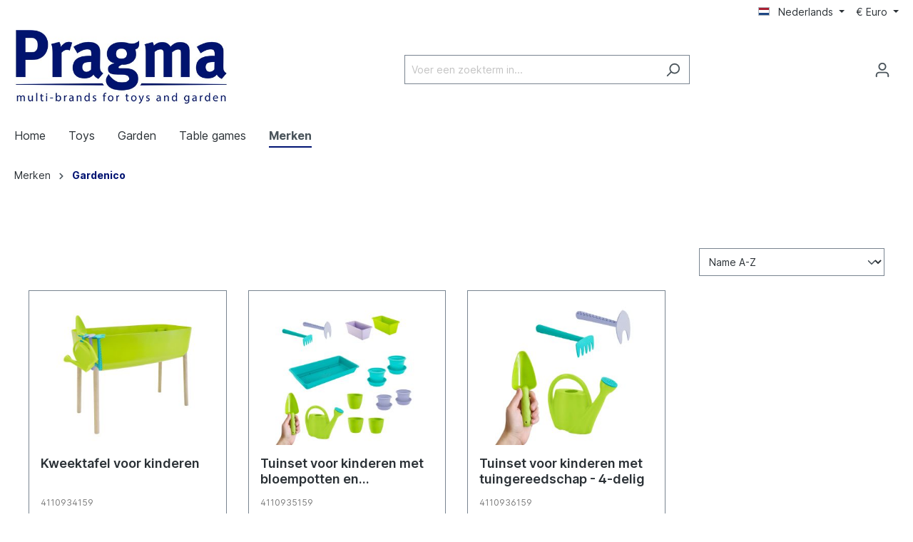

--- FILE ---
content_type: text/html; charset=UTF-8
request_url: https://www.pragma-trading.com/Brands/Gardenico/
body_size: 16255
content:

<!DOCTYPE html>

<html lang="nl-NL"
      itemscope="itemscope"
      itemtype="https://schema.org/WebPage">

                            
    <head>
                                        <meta charset="utf-8">
            
    <!-- WbmTagManagerAnalytics Head Snippet Start -->
            <script id="wbmTagMangerDefine" type="text/javascript">
            let gtmIsTrackingProductClicks = Boolean(1),
                gtmIsTrackingAddToWishlistClicks = Boolean(1),
                gtmContainerId = 'GTM-59SZGWDB',
                hasSWConsentSupport = Boolean(Number(1));
            window.wbmScriptIsSet = false;
            window.dataLayer = window.dataLayer || [];
            window.dataLayer.push({"event":"user","id":null});
        </script>
        <script id="wbmTagMangerDataLayer" type="text/javascript">
            window.dataLayer.push({ ecommerce: null });
            window.dataLayer.push({"google_tag_params":{"ecomm_prodid":["4110934159","4110935159","4110936159"],"ecomm_category":"Gardenico","ecomm_pagetype":"category"}});

            
            var onEventDataLayer = JSON.parse('{"event":"view_item_list","ecommerce":{"item_list_name":"Category: Gardenico","items":[{"price":57.840000000000003,"index":0,"item_id":"4110934159","item_brand":"Gardenico","item_list_id":"category_018b70c09eee79339a7e10fb7bb9e360","item_category":"Garden","item_name":"Kweektafel voor kinderen","item_variant":"","item_list_name":"Category: Gardenico"},{"price":31.399999999999999,"index":1,"item_id":"4110935159","item_brand":"Gardenico","item_list_id":"category_018b70c09eee79339a7e10fb7bb9e360","item_category":"Toys","item_name":"Tuinset voor kinderen met bloempotten en tuingereedschap - 2","item_variant":"","item_list_name":"Category: Gardenico"},{"price":14.869999999999999,"index":2,"item_id":"4110936159","item_brand":"Gardenico","item_list_id":"category_018b70c09eee79339a7e10fb7bb9e360","item_category":"Toys","item_name":"Tuinset voor kinderen met tuingereedschap - 4-delig","item_variant":"","item_list_name":"Category: Gardenico"}],"item_list_id":"category_018b70c09eee79339a7e10fb7bb9e360"}}');
                    </script>                        <script id="wbmTagManger" type="text/javascript">
            function getCookie(name) {
                var cookieMatch = document.cookie.match(name + '=(.*?)(;|$)');
                return cookieMatch && decodeURI(cookieMatch[1]);
            }

            var gtmCookieSet = getCookie('wbm-tagmanager-enabled');
            
            var googleTag = function(w,d,s,l,i){w[l]=w[l]||[];w[l].push({'gtm.start':new Date().getTime(),event:'gtm.js'});var f=d.getElementsByTagName(s)[0],j=d.createElement(s),dl=l!='dataLayer'?'&l='+l:'';j.async=true;j.src='https://www.googletagmanager.com/gtm.js?id='+i+dl+'';f.parentNode.insertBefore(j,f);};
            

            if (hasSWConsentSupport && gtmCookieSet === null) {
                window.wbmGoogleTagmanagerId = gtmContainerId;
                window.wbmScriptIsSet = false;
                window.googleTag = googleTag;
            } else {
                window.wbmScriptIsSet = true;
                googleTag(window, document, 'script', 'dataLayer', gtmContainerId);
                googleTag = null;

                window.dataLayer = window.dataLayer || [];
                function gtag() { dataLayer.push(arguments); }

                (() => {
                    const adsEnabled = document.cookie.split(';').some((item) => item.trim().includes('google-ads-enabled=1'));

                    gtag('consent', 'update', {
                        'ad_storage': adsEnabled ? 'granted' : 'denied',
                        'ad_user_data': adsEnabled ? 'granted' : 'denied',
                        'ad_personalization': adsEnabled ? 'granted' : 'denied',
                        'analytics_storage': 'granted'
                    });
                })();
            }
        </script><!-- WbmTagManagerAnalytics Head Snippet End -->    
                            <meta name="viewport"
                      content="width=device-width, initial-scale=1, shrink-to-fit=no">
            
                            <meta name="author"
                      content="">
                <meta name="robots"
                      content="index,follow">
                <meta name="revisit-after"
                      content="15 days">
                <meta name="keywords"
                      content="">
                <meta name="description"
                      content="">
            
                            <meta property="og:url"
                      content="https://www.pragma-trading.com/Merken/Gardenico/">
                <meta property="og:type"
                      content="website">
                <meta property="og:site_name"
                      content="Pragma Trading">
                <meta property="og:title"
                      content="Gardenico">
                <meta property="og:description"
                      content="">
                <meta property="og:image"
                      content="https://www.pragma-trading.com/media/34/74/83/1697714411/pragma-trading-logo-16806803971.jpg">

                <meta name="twitter:card"
                      content="summary">
                <meta name="twitter:site"
                      content="Pragma Trading">
                <meta name="twitter:title"
                      content="Gardenico">
                <meta name="twitter:description"
                      content="">
                <meta name="twitter:image"
                      content="https://www.pragma-trading.com/media/34/74/83/1697714411/pragma-trading-logo-16806803971.jpg">
            
                            <meta itemprop="copyrightHolder"
                      content="Pragma Trading">
                <meta itemprop="copyrightYear"
                      content="">
                <meta itemprop="isFamilyFriendly"
                      content="true">
                <meta itemprop="image"
                      content="https://www.pragma-trading.com/media/34/74/83/1697714411/pragma-trading-logo-16806803971.jpg">
            
                                                <link rel="alternate" hreflang="de-DE" href="https://www.pragma-trading.com/de/Marken/Gardenico/">
                                    <link rel="alternate" hreflang="fr-FR" href="https://www.pragma-trading.com/fr/Marques/Gardenico/">
                                    <link rel="alternate" hreflang="x-default" href="https://www.pragma-trading.com/Merken/Gardenico/">
                                    <link rel="alternate" hreflang="nl-NL" href="https://www.pragma-trading.com/Merken/Gardenico/">
                                    <link rel="alternate" hreflang="en-GB" href="https://www.pragma-trading.com/en/Brands/Gardenico/">
                                    
                    <link rel="shortcut icon"
                  href="https://www.pragma-trading.com/media/5b/56/c0/1698919010/favicon.ico">
        
                            
                                    <link rel="canonical" href="https://www.pragma-trading.com/Merken/Gardenico/">
                    
                    <title itemprop="name">Gardenico</title>
        
                                                                                <link rel="stylesheet"
                      href="https://www.pragma-trading.com/theme/8944f775a200cdfae4c56923029f651a/css/all.css?1761556278">
                                    

                                                                                                                                                            
                        <script>
        window.features = {"V6_5_0_0":true,"v6.5.0.0":true,"V6_6_0_0":false,"v6.6.0.0":false,"V6_7_0_0":false,"v6.7.0.0":false,"VUE3":false,"vue3":false,"JOIN_FILTER":false,"join.filter":false,"MEDIA_PATH":false,"media.path":false,"ES_MULTILINGUAL_INDEX":false,"es.multilingual.index":false,"STOCK_HANDLING":false,"stock.handling":false,"ASYNC_THEME_COMPILATION":false,"async.theme.compilation":false};
    </script>
        
                                            
            <script>
            window.dataLayer = window.dataLayer || [];
            function gtag() { dataLayer.push(arguments); }

            (() => {
                const analyticsStorageEnabled = document.cookie.split(';').some((item) => item.trim().includes('google-analytics-enabled=1'));
                const adsEnabled = document.cookie.split(';').some((item) => item.trim().includes('google-ads-enabled=1'));

                // Always set a default consent for consent mode v2
                gtag('consent', 'default', {
                    'ad_user_data': adsEnabled ? 'granted' : 'denied',
                    'ad_storage': adsEnabled ? 'granted' : 'denied',
                    'ad_personalization': adsEnabled ? 'granted' : 'denied',
                    'analytics_storage': analyticsStorageEnabled ? 'granted' : 'denied'
                });
            })();
        </script>
            
                            
            
                
        
                                <script>
                window.activeNavigationId = '018b70c09eee79339a7e10fb7bb9e360';
                window.router = {
                    'frontend.cart.offcanvas': '/checkout/offcanvas',
                    'frontend.cookie.offcanvas': '/cookie/offcanvas',
                    'frontend.checkout.finish.page': '/checkout/finish',
                    'frontend.checkout.info': '/widgets/checkout/info',
                    'frontend.menu.offcanvas': '/widgets/menu/offcanvas',
                    'frontend.cms.page': '/widgets/cms',
                    'frontend.cms.navigation.page': '/widgets/cms/navigation',
                    'frontend.account.addressbook': '/widgets/account/address-book',
                    'frontend.country.country-data': '/country/country-state-data',
                    'frontend.app-system.generate-token': '/app-system/Placeholder/generate-token',
                    };
                window.salesChannelId = '0189fe7ed57f71e4abbc2d5e9f262c9a';
            </script>
        
                                <script>
                
                window.breakpoints = {"xs":0,"sm":576,"md":768,"lg":992,"xl":1200};
            </script>
        
        
                    <script type="text/javascript" src="https://cdnjs.cloudflare.com/ajax/libs/jquery/3.5.1/jquery.slim.min.js"></script>

                            <script>
                window.themeAssetsPublicPath = 'https://www.pragma-trading.com/theme/0189fdfdebea7133b1d6634c6803834b/assets/';
            </script>
        
                                                                                                <script type="text/javascript" src="https://www.pragma-trading.com/theme/8944f775a200cdfae4c56923029f651a/js/all.js?1761556278" defer></script>
                                                            </head>

    <body class="is-ctl-navigation is-act-index">

                                    <noscript>
                <iframe src="https://www.googletagmanager.com/ns.html?id=GTM-59SZGWDB"
                        height="0" width="0" style="display:none;visibility:hidden"></iframe>
            </noscript>
            
                <noscript class="noscript-main">
                
    <div role="alert"
         class="alert alert-info alert-has-icon">
                                                                        
                                                            <span class="icon icon-info">
                        <svg xmlns="http://www.w3.org/2000/svg" xmlns:xlink="http://www.w3.org/1999/xlink" width="24" height="24" viewBox="0 0 24 24"><defs><path d="M12 7c.5523 0 1 .4477 1 1s-.4477 1-1 1-1-.4477-1-1 .4477-1 1-1zm1 9c0 .5523-.4477 1-1 1s-1-.4477-1-1v-5c0-.5523.4477-1 1-1s1 .4477 1 1v5zm11-4c0 6.6274-5.3726 12-12 12S0 18.6274 0 12 5.3726 0 12 0s12 5.3726 12 12zM12 2C6.4772 2 2 6.4772 2 12s4.4772 10 10 10 10-4.4772 10-10S17.5228 2 12 2z" id="icons-default-info" /></defs><use xlink:href="#icons-default-info" fill="#758CA3" fill-rule="evenodd" /></svg>
        </span>
                                                        
                                    
                    <div class="alert-content-container">
                                                    
                                    <div class="alert-content">
                                                    Om alle functies van onze shop te kunnen gebruiken, adviseren wij u om Javascript in uw browser in te schakelen.
                                            </div>
                
                                                                </div>
            </div>
            </noscript>
        

                    <header class="header-main">
                                    <div class="container">
                                        <div class="top-bar d-none d-lg-block">
        <nav class="top-bar-nav">
                                            
            <div class="top-bar-nav-item top-bar-language">
                            <form method="post"
                      action="/checkout/language"
                      class="language-form"
                      data-form-auto-submit="true">

                                                                                            
                        <div class="languages-menu dropdown">
                            <button class="btn dropdown-toggle top-bar-nav-btn"
                                    type="button"
                                    id="languagesDropdown-top-bar"
                                    data-bs-toggle="dropdown"
                                    aria-haspopup="true"
                                    aria-expanded="false">
                                <div class="top-bar-list-icon language-flag country-nl language-nl"></div>
                                <span class="top-bar-nav-text">Nederlands</span>
                            </button>
                                                            <div class="top-bar-list dropdown-menu dropdown-menu-end"
                                    aria-labelledby="languagesDropdown-top-bar">
                                                                            <div class="top-bar-list-item dropdown-item"
                                             title="">

                                                                                                                                                                                            
                                                <label class="top-bar-list-label"
                                                       for="top-bar-0189fdfd43bf71dca6699c7cf45b280b">
                                                    <input id="top-bar-0189fdfd43bf71dca6699c7cf45b280b"
                                                           class="top-bar-list-radio"
                                                           value="0189fdfd43bf71dca6699c7cf45b280b"
                                                           name="languageId"
                                                           type="radio"
                                                        >
                                                    <div class="top-bar-list-icon language-flag country-de language-de"></div>
                                                    Deutsch
                                                </label>
                                                                                    </div>
                                                                            <div class="top-bar-list-item dropdown-item"
                                             title="">

                                                                                                                                                                                            
                                                <label class="top-bar-list-label"
                                                       for="top-bar-2fbb5fe2e29a4d70aa5854ce7ce3e20b">
                                                    <input id="top-bar-2fbb5fe2e29a4d70aa5854ce7ce3e20b"
                                                           class="top-bar-list-radio"
                                                           value="2fbb5fe2e29a4d70aa5854ce7ce3e20b"
                                                           name="languageId"
                                                           type="radio"
                                                        >
                                                    <div class="top-bar-list-icon language-flag country-gb language-en"></div>
                                                    English
                                                </label>
                                                                                    </div>
                                                                            <div class="top-bar-list-item dropdown-item"
                                             title="">

                                                                                                                                                                                            
                                                <label class="top-bar-list-label"
                                                       for="top-bar-0189fe37fd4672acbc094bee4d445d21">
                                                    <input id="top-bar-0189fe37fd4672acbc094bee4d445d21"
                                                           class="top-bar-list-radio"
                                                           value="0189fe37fd4672acbc094bee4d445d21"
                                                           name="languageId"
                                                           type="radio"
                                                        >
                                                    <div class="top-bar-list-icon language-flag country-fr language-fr"></div>
                                                    Français
                                                </label>
                                                                                    </div>
                                                                            <div class="top-bar-list-item dropdown-item item-checked"
                                             title="">

                                                                                                                                                                                            
                                                <label class="top-bar-list-label"
                                                       for="top-bar-0189fe37fd4672acbc094bee549ca53a">
                                                    <input id="top-bar-0189fe37fd4672acbc094bee549ca53a"
                                                           class="top-bar-list-radio"
                                                           value="0189fe37fd4672acbc094bee549ca53a"
                                                           name="languageId"
                                                           type="radio"
                                                         checked>
                                                    <div class="top-bar-list-icon language-flag country-nl language-nl"></div>
                                                    Nederlands
                                                </label>
                                                                                    </div>
                                                                    </div>
                                                    </div>

                        <input name="redirectTo" type="hidden" value="frontend.navigation.page">

                                                    <input name="redirectParameters[_httpCache]" type="hidden" value="1">
                                                    <input name="redirectParameters[navigationId]" type="hidden" value="018b70c09eee79339a7e10fb7bb9e360">
                                                            </form>
                    </div>
                
                                            
            <div class="top-bar-nav-item top-bar-currency">
                            <form method="post"
                      action="/checkout/configure"
                      class="currency-form"
                      data-form-auto-submit="true">

                                            <div class="currencies-menu dropdown">
                                                            <button class="btn dropdown-toggle top-bar-nav-btn"
                                        type="button"
                                        id="currenciesDropdown-top-bar"
                                        data-bs-toggle="dropdown"
                                        aria-haspopup="true"
                                        aria-expanded="false">
                                                                            €
                                        <span class="top-bar-nav-text">Euro</span>
                                                                    </button>
                            
                                                            <div class="top-bar-list dropdown-menu dropdown-menu-end"
                                    aria-labelledby="currenciesDropdown-top-bar">
                                                                                                                        <div class="top-bar-list-item dropdown-item"
                                                 title="USD">
                                                                                                    <label class="top-bar-list-label"
                                                           for="top-bar-0189fdfd44197043b9699899457d0b16">
                                                                                                                    <input class="top-bar-list-radio"
                                                                   id="top-bar-0189fdfd44197043b9699899457d0b16"
                                                                   value="0189fdfd44197043b9699899457d0b16"
                                                                   name="currencyId"
                                                                   type="radio"
                                                                >
                                                            $ USD
                                                                                                            </label>
                                                                                            </div>
                                                                                                                                                                <div class="top-bar-list-item dropdown-item"
                                                 title="GBP">
                                                                                                    <label class="top-bar-list-label"
                                                           for="top-bar-0189fdfd44197043b969989945caeedd">
                                                                                                                    <input class="top-bar-list-radio"
                                                                   id="top-bar-0189fdfd44197043b969989945caeedd"
                                                                   value="0189fdfd44197043b969989945caeedd"
                                                                   name="currencyId"
                                                                   type="radio"
                                                                >
                                                            £ GBP
                                                                                                            </label>
                                                                                            </div>
                                                                                                                                                                <div class="top-bar-list-item dropdown-item"
                                                 title="PLN">
                                                                                                    <label class="top-bar-list-label"
                                                           for="top-bar-0189fdfd5ef271e5a1331b430f5345ae">
                                                                                                                    <input class="top-bar-list-radio"
                                                                   id="top-bar-0189fdfd5ef271e5a1331b430f5345ae"
                                                                   value="0189fdfd5ef271e5a1331b430f5345ae"
                                                                   name="currencyId"
                                                                   type="radio"
                                                                >
                                                            zł PLN
                                                                                                            </label>
                                                                                            </div>
                                                                                                                                                                <div class="top-bar-list-item dropdown-item item-checked"
                                                 title="EUR">
                                                                                                    <label class="top-bar-list-label"
                                                           for="top-bar-b7d2554b0ce847cd82f3ac9bd1c0dfca">
                                                                                                                    <input class="top-bar-list-radio"
                                                                   id="top-bar-b7d2554b0ce847cd82f3ac9bd1c0dfca"
                                                                   value="b7d2554b0ce847cd82f3ac9bd1c0dfca"
                                                                   name="currencyId"
                                                                   type="radio"
                                                                 checked>
                                                            € EUR
                                                                                                            </label>
                                                                                            </div>
                                                                                                            </div>
                            
                                                            <input name="redirectTo"
                                       type="hidden"
                                       value="frontend.navigation.page">

                                                                    <input name="redirectParameters[_httpCache]"
                                           type="hidden"
                                           value="1">
                                                                    <input name="redirectParameters[navigationId]"
                                           type="hidden"
                                           value="018b70c09eee79339a7e10fb7bb9e360">
                                                                                    </div>
                                    </form>
                    </div>
                        </nav>
    </div>
    
            <div class="row align-items-center header-row">
                            <div class="col-12 col-lg-auto header-logo-col">
                        <div class="header-logo-main">
                    <a class="header-logo-main-link"
               href="/"
               title="Naar de startpagina">
                                    <picture class="header-logo-picture">
                                                                                
                                                                            
                                                                                    <img src="https://www.pragma-trading.com/media/34/74/83/1697714411/pragma-trading-logo-16806803971.jpg"
                                     alt="Naar de startpagina"
                                     class="img-fluid header-logo-main-img">
                                                                        </picture>
                            </a>
            </div>
                </div>
            
                            <div class="col-12 order-2 col-sm order-sm-1 header-search-col">
                    <div class="row">
                        <div class="col-sm-auto d-none d-sm-block d-lg-none">
                                                            <div class="nav-main-toggle">
                                                                            <button
                                            class="btn nav-main-toggle-btn header-actions-btn"
                                            type="button"
                                                                                                                                        data-offcanvas-menu="true"
                                                                                        aria-label="Menu"
                                        >
                                                                                                    <span class="icon icon-stack">
                        <svg xmlns="http://www.w3.org/2000/svg" xmlns:xlink="http://www.w3.org/1999/xlink" width="24" height="24" viewBox="0 0 24 24"><defs><path d="M3 13c-.5523 0-1-.4477-1-1s.4477-1 1-1h18c.5523 0 1 .4477 1 1s-.4477 1-1 1H3zm0-7c-.5523 0-1-.4477-1-1s.4477-1 1-1h18c.5523 0 1 .4477 1 1s-.4477 1-1 1H3zm0 14c-.5523 0-1-.4477-1-1s.4477-1 1-1h18c.5523 0 1 .4477 1 1s-.4477 1-1 1H3z" id="icons-default-stack" /></defs><use xlink:href="#icons-default-stack" fill="#758CA3" fill-rule="evenodd" /></svg>
        </span>
                                                                                        </button>
                                                                    </div>
                                                    </div>
                        <div class="col">
                            

	    <div class="collapse"
         id="searchCollapse">
        <div class="header-search">
                            <form action="/search"
                      method="get"
                                                                      data-search-form="true"
                                                                  data-search-widget-options='{&quot;searchWidgetMinChars&quot;:2}'
                      data-url="/suggest?search="
                      class="header-search-form">
                                            <div class="input-group">
                                                            <input type="search"
                                       name="search"
                                       class="form-control header-search-input"
                                       autocomplete="off"
                                       autocapitalize="off"
                                       placeholder="Voer een zoekterm in..."
                                       aria-label="Voer een zoekterm in..."
                                       value=""
                                >
                            
                                                            <button type="submit"
                                        class="btn header-search-btn"
                                        aria-label="Zoeken">
                                    <span class="header-search-icon">
                                                <span class="icon icon-search">
                        <svg xmlns="http://www.w3.org/2000/svg" xmlns:xlink="http://www.w3.org/1999/xlink" width="24" height="24" viewBox="0 0 24 24"><defs><path d="M10.0944 16.3199 4.707 21.707c-.3905.3905-1.0237.3905-1.4142 0-.3905-.3905-.3905-1.0237 0-1.4142L8.68 14.9056C7.6271 13.551 7 11.8487 7 10c0-4.4183 3.5817-8 8-8s8 3.5817 8 8-3.5817 8-8 8c-1.8487 0-3.551-.627-4.9056-1.6801zM15 16c3.3137 0 6-2.6863 6-6s-2.6863-6-6-6-6 2.6863-6 6 2.6863 6 6 6z" id="icons-default-search" /></defs><use xlink:href="#icons-default-search" fill="#758CA3" fill-rule="evenodd" /></svg>
        </span>
                                        </span>
                                </button>
                                                    </div>
                                    </form>
                    </div>
    </div>


	<form action="/checkout/line-item/add" method="post" class="buy-widget" search-add-to-cart="true" data-add-to-cart="true" style="display: none;" id="searchBarAddToCartForm">

		
		<input type="hidden" name="redirectTo" value="frontend.cart.offcanvas"/>
		<input type="hidden" id="lineItems-product-id">
		<input type="hidden" id="lineItems-product-referencedId">
		<input type="hidden" id="lineItems-product-type">
		<input type="hidden" id="lineItems-product-stackable">
		<input type="hidden" id="lineItems-product-removable">
		<input type="hidden" id="lineItems-product-quantity">
		<button class="btn btn-block btn-buy" title="Add to shopping cart"></button>
	</form>

                        </div>
                    </div>
                </div>
            
                            <div class="col-12 order-1 col-sm-auto order-sm-2 header-actions-col">
                    <div class="row g-0">
                                                    <div class="col d-sm-none">
                                <div class="menu-button">
                                                                            <button
                                            class="btn nav-main-toggle-btn header-actions-btn"
                                            type="button"
                                                                                                                                        data-offcanvas-menu="true"
                                                                                        aria-label="Menu"
                                        >
                                                                                                    <span class="icon icon-stack">
                        <svg xmlns="http://www.w3.org/2000/svg" xmlns:xlink="http://www.w3.org/1999/xlink" width="24" height="24" viewBox="0 0 24 24"><use xlink:href="#icons-default-stack" fill="#758CA3" fill-rule="evenodd" /></svg>
        </span>
                                                                                        </button>
                                                                    </div>
                            </div>
                        
                                                    <div class="col-auto d-sm-none">
                                <div class="search-toggle">
                                    <button class="btn header-actions-btn search-toggle-btn js-search-toggle-btn collapsed"
                                            type="button"
                                            data-bs-toggle="collapse"
                                            data-bs-target="#searchCollapse"
                                            aria-expanded="false"
                                            aria-controls="searchCollapse"
                                            aria-label="Zoeken">
                                                <span class="icon icon-search">
                        <svg xmlns="http://www.w3.org/2000/svg" xmlns:xlink="http://www.w3.org/1999/xlink" width="24" height="24" viewBox="0 0 24 24"><use xlink:href="#icons-default-search" fill="#758CA3" fill-rule="evenodd" /></svg>
        </span>
                                        </button>
                                </div>
                            </div>
                        
                        
                                                                        <div class="col-auto">
                                <div class="account-menu">
                                        <div class="dropdown">
                    <button class="btn account-menu-btn header-actions-btn"
                    type="button"
                    id="accountWidget"
                                                                data-offcanvas-account-menu="true"
                                        data-bs-toggle="dropdown"
                    aria-haspopup="true"
                    aria-expanded="false"
                    aria-label="Jouw account"
                    title="Jouw account">
                        <span class="icon icon-avatar">
                        <svg xmlns="http://www.w3.org/2000/svg" xmlns:xlink="http://www.w3.org/1999/xlink" width="24" height="24" viewBox="0 0 24 24"><defs><path d="M12 3C9.7909 3 8 4.7909 8 7c0 2.2091 1.7909 4 4 4 2.2091 0 4-1.7909 4-4 0-2.2091-1.7909-4-4-4zm0-2c3.3137 0 6 2.6863 6 6s-2.6863 6-6 6-6-2.6863-6-6 2.6863-6 6-6zM4 22.099c0 .5523-.4477 1-1 1s-1-.4477-1-1V20c0-2.7614 2.2386-5 5-5h10.0007c2.7614 0 5 2.2386 5 5v2.099c0 .5523-.4477 1-1 1s-1-.4477-1-1V20c0-1.6569-1.3431-3-3-3H7c-1.6569 0-3 1.3431-3 3v2.099z" id="icons-default-avatar" /></defs><use xlink:href="#icons-default-avatar" fill="#758CA3" fill-rule="evenodd" /></svg>
        </span>
                </button>
        
                    <div class="dropdown-menu dropdown-menu-end account-menu-dropdown js-account-menu-dropdown"
                 aria-labelledby="accountWidget">
                

        
            <div class="offcanvas-header">
                            <button class="btn btn-light offcanvas-close js-offcanvas-close">
                                                    <span class="icon icon-x icon-sm">
                        <svg xmlns="http://www.w3.org/2000/svg" xmlns:xlink="http://www.w3.org/1999/xlink" width="24" height="24" viewBox="0 0 24 24"><defs><path d="m10.5858 12-7.293-7.2929c-.3904-.3905-.3904-1.0237 0-1.4142.3906-.3905 1.0238-.3905 1.4143 0L12 10.5858l7.2929-7.293c.3905-.3904 1.0237-.3904 1.4142 0 .3905.3906.3905 1.0238 0 1.4143L13.4142 12l7.293 7.2929c.3904.3905.3904 1.0237 0 1.4142-.3906.3905-1.0238.3905-1.4143 0L12 13.4142l-7.2929 7.293c-.3905.3904-1.0237.3904-1.4142 0-.3905-.3906-.3905-1.0238 0-1.4143L10.5858 12z" id="icons-default-x" /></defs><use xlink:href="#icons-default-x" fill="#758CA3" fill-rule="evenodd" /></svg>
        </span>
                        
                                            Menu sluiten
                                    </button>
                    </div>
    
            <div class="offcanvas-body">
                <div class="account-menu">
                                    <div class="dropdown-header account-menu-header">
                    Jouw account
                </div>
                    
                                    <div class="account-menu-login">
                                            <a href="/account/login"
                           title="Inloggen"
                           class="btn btn-primary account-menu-login-button">
                            Inloggen
                        </a>
                    
                                            <div class="account-menu-register">
                            of <a href="/account/login"
                                                                            title="Registreren">registreren</a>
                        </div>
                                    </div>
                    
                    <div class="account-menu-links">
                    <div class="header-account-menu">
        <div class="card account-menu-inner">
                                        
                                                <div class="list-group list-group-flush account-aside-list-group">
                                                </div>
                            
                                                </div>
    </div>
            </div>
            </div>
        </div>
                </div>
            </div>
                                </div>
                            </div>
                        
            
                                            <div class="col-auto">
                <div class="header-cart"
                     data-offcanvas-cart="true">
                </div>
            </div>
                                </div>
                </div>
                    </div>
                        </div>
                            </header>
        
                    <div class="nav-main">
                                        <div class="main-navigation"
         id="mainNavigation"
         data-flyout-menu="true">
                    <div class="container">
                                    <nav class="nav main-navigation-menu"
                        itemscope="itemscope"
                        itemtype="http://schema.org/SiteNavigationElement">
                        
                                                                                    <a class="nav-link main-navigation-link nav-item-0189fdfd4424739aafaabea614b14688  home-link"
                                    href="/"
                                    itemprop="url"
                                    title="Home">
                                    <div class="main-navigation-link-text">
                                        <span itemprop="name">Home</span>
                                    </div>
                                </a>
                                                    
                                                    
                                                                                            
                                                                                                            <a class="nav-link main-navigation-link nav-item-018a2680085f7595bf6fe9709e72c537 "
                                           href="https://www.pragma-trading.com/Toys/"
                                           itemprop="url"
                                           data-flyout-menu-trigger="018a2680085f7595bf6fe9709e72c537"                                                                                      title="Toys">
                                            <div class="main-navigation-link-text">
                                                <span itemprop="name">Toys</span>
                                            </div>
                                        </a>
                                                                                                                                                                
                                                                                                            <a class="nav-link main-navigation-link nav-item-018b70be447676b295e7a6376cd2bf25 "
                                           href="https://www.pragma-trading.com/Garden/"
                                           itemprop="url"
                                           data-flyout-menu-trigger="018b70be447676b295e7a6376cd2bf25"                                                                                      title="Garden">
                                            <div class="main-navigation-link-text">
                                                <span itemprop="name">Garden</span>
                                            </div>
                                        </a>
                                                                                                                                                                
                                                                                                            <a class="nav-link main-navigation-link nav-item-018b70be4c9875959a99b5ddbed28a82 "
                                           href="https://www.pragma-trading.com/Table-games/"
                                           itemprop="url"
                                           data-flyout-menu-trigger="018b70be4c9875959a99b5ddbed28a82"                                                                                      title="Table games">
                                            <div class="main-navigation-link-text">
                                                <span itemprop="name">Table games</span>
                                            </div>
                                        </a>
                                                                                                                                                                
                                                                                                            <a class="nav-link main-navigation-link nav-item-018b70be7daa70cc9b5a00cf49986b1a  active"
                                           href="https://www.pragma-trading.com/Merken/"
                                           itemprop="url"
                                           data-flyout-menu-trigger="018b70be7daa70cc9b5a00cf49986b1a"                                                                                      title="Merken">
                                            <div class="main-navigation-link-text">
                                                <span itemprop="name">Merken</span>
                                            </div>
                                        </a>
                                                                                                                                            </nav>
                            </div>
        
                                                                                                                                                                                                                                                                                                
                                                <div class="navigation-flyouts">
                                                                                                                                                                <div class="navigation-flyout"
                                             data-flyout-menu-id="018a2680085f7595bf6fe9709e72c537">
                                            <div class="container">
                                                                                                                        <div class="row navigation-flyout-bar">
                            <div class="col">
                    <div class="navigation-flyout-category-link">
                                                                                    <a class="nav-link"
                                   href="https://www.pragma-trading.com/Toys/"
                                   itemprop="url"
                                   title="Toys">
                                                                            Toon alles Toys
                                                <span class="icon icon-arrow-right icon-primary">
                        <svg xmlns="http://www.w3.org/2000/svg" xmlns:xlink="http://www.w3.org/1999/xlink" width="16" height="16" viewBox="0 0 16 16"><defs><path id="icons-solid-arrow-right" d="M6.7071 6.2929c-.3905-.3905-1.0237-.3905-1.4142 0-.3905.3905-.3905 1.0237 0 1.4142l3 3c.3905.3905 1.0237.3905 1.4142 0l3-3c.3905-.3905.3905-1.0237 0-1.4142-.3905-.3905-1.0237-.3905-1.4142 0L9 8.5858l-2.2929-2.293z" /></defs><use transform="rotate(-90 9 8.5)" xlink:href="#icons-solid-arrow-right" fill="#758CA3" fill-rule="evenodd" /></svg>
        </span>
                                                                        </a>
                                                                        </div>
                </div>
            
                            <div class="col-auto">
                    <div class="navigation-flyout-close js-close-flyout-menu">
                                                                                            <span class="icon icon-x">
                        <svg xmlns="http://www.w3.org/2000/svg" xmlns:xlink="http://www.w3.org/1999/xlink" width="24" height="24" viewBox="0 0 24 24"><use xlink:href="#icons-default-x" fill="#758CA3" fill-rule="evenodd" /></svg>
        </span>
                                                                            </div>
                </div>
                    </div>
    
            <div class="row navigation-flyout-content">
                            <div class="col">
                    <div class="navigation-flyout-categories">
                                                        
                    
    
    <div class="row navigation-flyout-categories is-level-0">
                                            
                            <div class="col-3 navigation-flyout-col">
                                                                        <a class="nav-item nav-link navigation-flyout-link is-level-0"
                               href="https://www.pragma-trading.com/Toys/Playgrounds/"
                               itemprop="url"
                                                              title="Playgrounds">
                                <span itemprop="name">Playgrounds</span>
                            </a>
                                            
                                                                            
        
    
    <div class="navigation-flyout-categories is-level-1">
                                            
                            <div class="navigation-flyout-col">
                                                                        <a class="nav-item nav-link navigation-flyout-link is-level-1"
                               href="https://www.pragma-trading.com/Toys/Playgrounds/Playgrounds-with-slide/"
                               itemprop="url"
                                                              title="Playgrounds with slide">
                                <span itemprop="name">Playgrounds with slide</span>
                            </a>
                                            
                                                                            
        
    
    <div class="navigation-flyout-categories is-level-2">
            </div>
                                                            </div>
                                                        
                            <div class="navigation-flyout-col">
                                                                        <a class="nav-item nav-link navigation-flyout-link is-level-1"
                               href="https://www.pragma-trading.com/Toys/Playgrounds/Playgrounds-with-slide-and-swing/"
                               itemprop="url"
                                                              title="Playgrounds with slide and swing">
                                <span itemprop="name">Playgrounds with slide and swing</span>
                            </a>
                                            
                                                                            
        
    
    <div class="navigation-flyout-categories is-level-2">
            </div>
                                                            </div>
                                                        
                            <div class="navigation-flyout-col">
                                                                        <a class="nav-item nav-link navigation-flyout-link is-level-1"
                               href="https://www.pragma-trading.com/Toys/Playgrounds/Playground-accessories/"
                               itemprop="url"
                                                              title="Playground accessories">
                                <span itemprop="name">Playground accessories</span>
                            </a>
                                            
                                                                            
        
    
    <div class="navigation-flyout-categories is-level-2">
            </div>
                                                            </div>
                        </div>
                                                            </div>
                                                        
                            <div class="col-3 navigation-flyout-col">
                                                                        <a class="nav-item nav-link navigation-flyout-link is-level-0"
                               href="https://www.pragma-trading.com/Toys/Playhouses/"
                               itemprop="url"
                                                              title="Playhouses">
                                <span itemprop="name">Playhouses</span>
                            </a>
                                            
                                                                            
        
    
    <div class="navigation-flyout-categories is-level-1">
                                            
                            <div class="navigation-flyout-col">
                                                                        <a class="nav-item nav-link navigation-flyout-link is-level-1"
                               href="https://www.pragma-trading.com/Toys/Playhouses/Playhouses-with-slide/"
                               itemprop="url"
                                                              title="Playhouses with slide">
                                <span itemprop="name">Playhouses with slide</span>
                            </a>
                                            
                                                                            
        
    
    <div class="navigation-flyout-categories is-level-2">
            </div>
                                                            </div>
                                                        
                            <div class="navigation-flyout-col">
                                                                        <a class="nav-item nav-link navigation-flyout-link is-level-1"
                               href="https://www.pragma-trading.com/Toys/Playhouses/Playhouses-with-slide-and-swing/"
                               itemprop="url"
                                                              title="Playhouses with slide and swing">
                                <span itemprop="name">Playhouses with slide and swing</span>
                            </a>
                                            
                                                                            
        
    
    <div class="navigation-flyout-categories is-level-2">
            </div>
                                                            </div>
                                                        
                            <div class="navigation-flyout-col">
                                                                        <a class="nav-item nav-link navigation-flyout-link is-level-1"
                               href="https://www.pragma-trading.com/Toys/Playhouses/Wooden-playhouses/"
                               itemprop="url"
                                                              title="Wooden playhouses">
                                <span itemprop="name">Wooden playhouses</span>
                            </a>
                                            
                                                                            
        
    
    <div class="navigation-flyout-categories is-level-2">
            </div>
                                                            </div>
                                                        
                            <div class="navigation-flyout-col">
                                                                        <a class="nav-item nav-link navigation-flyout-link is-level-1"
                               href="https://www.pragma-trading.com/Toys/Playhouses/Plastic-playhouses/"
                               itemprop="url"
                                                              title="Plastic playhouses">
                                <span itemprop="name">Plastic playhouses</span>
                            </a>
                                            
                                                                            
        
    
    <div class="navigation-flyout-categories is-level-2">
            </div>
                                                            </div>
                                                        
                            <div class="navigation-flyout-col">
                                                                        <a class="nav-item nav-link navigation-flyout-link is-level-1"
                               href="https://www.pragma-trading.com/Toys/Playhouses/Playhouses-accessories/"
                               itemprop="url"
                                                              title="Playhouses accessories">
                                <span itemprop="name">Playhouses accessories</span>
                            </a>
                                            
                                                                            
        
    
    <div class="navigation-flyout-categories is-level-2">
            </div>
                                                            </div>
                        </div>
                                                            </div>
                                                        
                            <div class="col-3 navigation-flyout-col">
                                                                        <a class="nav-item nav-link navigation-flyout-link is-level-0"
                               href="https://www.pragma-trading.com/Toys/Swings/"
                               itemprop="url"
                                                              title="Swings">
                                <span itemprop="name">Swings</span>
                            </a>
                                            
                                                                            
        
    
    <div class="navigation-flyout-categories is-level-1">
                                            
                            <div class="navigation-flyout-col">
                                                                        <a class="nav-item nav-link navigation-flyout-link is-level-1"
                               href="https://www.pragma-trading.com/Toys/Swings/Nestswings/"
                               itemprop="url"
                                                              title="Nestswings">
                                <span itemprop="name">Nestswings</span>
                            </a>
                                            
                                                                            
        
    
    <div class="navigation-flyout-categories is-level-2">
            </div>
                                                            </div>
                                                        
                            <div class="navigation-flyout-col">
                                                                        <a class="nav-item nav-link navigation-flyout-link is-level-1"
                               href="https://www.pragma-trading.com/Toys/Swings/Wall-mounted-swings/"
                               itemprop="url"
                                                              title="Wall mounted swings">
                                <span itemprop="name">Wall mounted swings</span>
                            </a>
                                            
                                                                            
        
    
    <div class="navigation-flyout-categories is-level-2">
            </div>
                                                            </div>
                                                        
                            <div class="navigation-flyout-col">
                                                                        <a class="nav-item nav-link navigation-flyout-link is-level-1"
                               href="https://www.pragma-trading.com/Toys/Swings/Babyswings/"
                               itemprop="url"
                                                              title="Babyswings">
                                <span itemprop="name">Babyswings</span>
                            </a>
                                            
                                                                            
        
    
    <div class="navigation-flyout-categories is-level-2">
            </div>
                                                            </div>
                                                        
                            <div class="navigation-flyout-col">
                                                                        <a class="nav-item nav-link navigation-flyout-link is-level-1"
                               href="https://www.pragma-trading.com/Toys/Swings/Swing-seats/"
                               itemprop="url"
                                                              title="Swing seats">
                                <span itemprop="name">Swing seats</span>
                            </a>
                                            
                                                                            
        
    
    <div class="navigation-flyout-categories is-level-2">
            </div>
                                                            </div>
                        </div>
                                                            </div>
                                                        
                            <div class="col-3 navigation-flyout-col">
                                                                        <a class="nav-item nav-link navigation-flyout-link is-level-0"
                               href="https://www.pragma-trading.com/Toys/Play-Learn/"
                               itemprop="url"
                                                              title="Play &amp; Learn">
                                <span itemprop="name">Play &amp; Learn</span>
                            </a>
                                            
                                                                            
        
    
    <div class="navigation-flyout-categories is-level-1">
                                            
                            <div class="navigation-flyout-col">
                                                                        <a class="nav-item nav-link navigation-flyout-link is-level-1"
                               href="https://www.pragma-trading.com/Toys/Play-Learn/Climbing-Triangles/"
                               itemprop="url"
                                                              title="Climbing Triangles">
                                <span itemprop="name">Climbing Triangles</span>
                            </a>
                                            
                                                                            
        
    
    <div class="navigation-flyout-categories is-level-2">
            </div>
                                                            </div>
                                                        
                            <div class="navigation-flyout-col">
                                                                        <a class="nav-item nav-link navigation-flyout-link is-level-1"
                               href="https://www.pragma-trading.com/Toys/Play-Learn/Activity-Cubes/"
                               itemprop="url"
                                                              title="Activity Cubes">
                                <span itemprop="name">Activity Cubes</span>
                            </a>
                                            
                                                                            
        
    
    <div class="navigation-flyout-categories is-level-2">
            </div>
                                                            </div>
                                                        
                            <div class="navigation-flyout-col">
                                                                        <a class="nav-item nav-link navigation-flyout-link is-level-1"
                               href="https://www.pragma-trading.com/Toys/Play-Learn/Waldorf-Rockers/"
                               itemprop="url"
                                                              title="Waldorf Rockers">
                                <span itemprop="name">Waldorf Rockers</span>
                            </a>
                                            
                                                                            
        
    
    <div class="navigation-flyout-categories is-level-2">
            </div>
                                                            </div>
                                                        
                            <div class="navigation-flyout-col">
                                                                        <a class="nav-item nav-link navigation-flyout-link is-level-1"
                               href="https://www.pragma-trading.com/Toys/Play-Learn/Balance-Boards/"
                               itemprop="url"
                                                              title="Balance Boards">
                                <span itemprop="name">Balance Boards</span>
                            </a>
                                            
                                                                            
        
    
    <div class="navigation-flyout-categories is-level-2">
            </div>
                                                            </div>
                                                        
                            <div class="navigation-flyout-col">
                                                                        <a class="nav-item nav-link navigation-flyout-link is-level-1"
                               href="https://www.pragma-trading.com/Toys/Play-Learn/Stacking-Stones/"
                               itemprop="url"
                                                              title="Stacking Stones">
                                <span itemprop="name">Stacking Stones</span>
                            </a>
                                            
                                                                            
        
    
    <div class="navigation-flyout-categories is-level-2">
            </div>
                                                            </div>
                        </div>
                                                            </div>
                                                        
                            <div class="col-3 navigation-flyout-col">
                                                                        <a class="nav-item nav-link navigation-flyout-link is-level-0"
                               href="https://www.pragma-trading.com/Toys/Roleplay-Creativity/"
                               itemprop="url"
                                                              title="Roleplay &amp; Creativity">
                                <span itemprop="name">Roleplay &amp; Creativity</span>
                            </a>
                                            
                                                                            
        
    
    <div class="navigation-flyout-categories is-level-1">
                                            
                            <div class="navigation-flyout-col">
                                                                        <a class="nav-item nav-link navigation-flyout-link is-level-1"
                               href="https://www.pragma-trading.com/Toys/Roleplay-Creativity/Playkitchens-shopping-toys/"
                               itemprop="url"
                                                              title="Playkitchens &amp; shopping toys">
                                <span itemprop="name">Playkitchens &amp; shopping toys</span>
                            </a>
                                            
                                                                            
        
    
    <div class="navigation-flyout-categories is-level-2">
            </div>
                                                            </div>
                                                        
                            <div class="navigation-flyout-col">
                                                                        <a class="nav-item nav-link navigation-flyout-link is-level-1"
                               href="https://www.pragma-trading.com/Toys/Roleplay-Creativity/Workbenches/"
                               itemprop="url"
                                                              title="Workbenches">
                                <span itemprop="name">Workbenches</span>
                            </a>
                                            
                                                                            
        
    
    <div class="navigation-flyout-categories is-level-2">
            </div>
                                                            </div>
                        </div>
                                                            </div>
                                                        
                            <div class="col-3 navigation-flyout-col">
                                                                        <a class="nav-item nav-link navigation-flyout-link is-level-0"
                               href="https://www.pragma-trading.com/Toys/Sand-Water-toys/"
                               itemprop="url"
                                                              title="Sand &amp; Water toys">
                                <span itemprop="name">Sand &amp; Water toys</span>
                            </a>
                                            
                                                                            
        
    
    <div class="navigation-flyout-categories is-level-1">
                                            
                            <div class="navigation-flyout-col">
                                                                        <a class="nav-item nav-link navigation-flyout-link is-level-1"
                               href="https://www.pragma-trading.com/Toys/Sand-Water-toys/Sandboxes/"
                               itemprop="url"
                                                              title="Sandboxes">
                                <span itemprop="name">Sandboxes</span>
                            </a>
                                            
                                                                            
        
    
    <div class="navigation-flyout-categories is-level-2">
            </div>
                                                            </div>
                                                        
                            <div class="navigation-flyout-col">
                                                                        <a class="nav-item nav-link navigation-flyout-link is-level-1"
                               href="https://www.pragma-trading.com/Toys/Sand-Water-toys/Sand-Water-tables/"
                               itemprop="url"
                                                              title="Sand &amp; Water tables">
                                <span itemprop="name">Sand &amp; Water tables</span>
                            </a>
                                            
                                                                            
        
    
    <div class="navigation-flyout-categories is-level-2">
            </div>
                                                            </div>
                                                        
                            <div class="navigation-flyout-col">
                                                                        <a class="nav-item nav-link navigation-flyout-link is-level-1"
                               href="https://www.pragma-trading.com/Toys/Sand-Water-toys/Sand-Water-tables-accessoires/"
                               itemprop="url"
                                                              title="Sand &amp; Water tables accessoires">
                                <span itemprop="name">Sand &amp; Water tables accessoires</span>
                            </a>
                                            
                                                                            
        
    
    <div class="navigation-flyout-categories is-level-2">
            </div>
                                                            </div>
                        </div>
                                                            </div>
                                                        
                            <div class="col-3 navigation-flyout-col">
                                                                        <a class="nav-item nav-link navigation-flyout-link is-level-0"
                               href="https://www.pragma-trading.com/Toys/Ride-Ons-Beach-wagons/"
                               itemprop="url"
                                                              title="Ride-Ons &amp; Beach wagons">
                                <span itemprop="name">Ride-Ons &amp; Beach wagons</span>
                            </a>
                                            
                                                                            
        
    
    <div class="navigation-flyout-categories is-level-1">
                                            
                            <div class="navigation-flyout-col">
                                                                        <a class="nav-item nav-link navigation-flyout-link is-level-1"
                               href="https://www.pragma-trading.com/Toys/Ride-Ons-Beach-wagons/Ride-ons/"
                               itemprop="url"
                                                              title="Ride-ons">
                                <span itemprop="name">Ride-ons</span>
                            </a>
                                            
                                                                            
        
    
    <div class="navigation-flyout-categories is-level-2">
            </div>
                                                            </div>
                                                        
                            <div class="navigation-flyout-col">
                                                                        <a class="nav-item nav-link navigation-flyout-link is-level-1"
                               href="https://www.pragma-trading.com/Toys/Ride-Ons-Beach-wagons/Bikes-Scooters/"
                               itemprop="url"
                                                              title="Bikes &amp; Scooters">
                                <span itemprop="name">Bikes &amp; Scooters</span>
                            </a>
                                            
                                                                            
        
    
    <div class="navigation-flyout-categories is-level-2">
            </div>
                                                            </div>
                                                        
                            <div class="navigation-flyout-col">
                                                                        <a class="nav-item nav-link navigation-flyout-link is-level-1"
                               href="https://www.pragma-trading.com/Toys/Ride-Ons-Beach-wagons/Beach-wagons/"
                               itemprop="url"
                                                              title="Beach wagons">
                                <span itemprop="name">Beach wagons</span>
                            </a>
                                            
                                                                            
        
    
    <div class="navigation-flyout-categories is-level-2">
            </div>
                                                            </div>
                        </div>
                                                            </div>
                                                        
                            <div class="col-3 navigation-flyout-col">
                                                                        <a class="nav-item nav-link navigation-flyout-link is-level-0"
                               href="https://www.pragma-trading.com/Toys/Kids-furniture/"
                               itemprop="url"
                                                              title="Kids furniture">
                                <span itemprop="name">Kids furniture</span>
                            </a>
                                            
                                                                            
        
    
    <div class="navigation-flyout-categories is-level-1">
                                            
                            <div class="navigation-flyout-col">
                                                                        <a class="nav-item nav-link navigation-flyout-link is-level-1"
                               href="https://www.pragma-trading.com/Toys/Kids-furniture/Kids-picknick-tables/"
                               itemprop="url"
                                                              title="Kids picknick tables">
                                <span itemprop="name">Kids picknick tables</span>
                            </a>
                                            
                                                                            
        
    
    <div class="navigation-flyout-categories is-level-2">
            </div>
                                                            </div>
                                                        
                            <div class="navigation-flyout-col">
                                                                        <a class="nav-item nav-link navigation-flyout-link is-level-1"
                               href="https://www.pragma-trading.com/Toys/Kids-furniture/Kids-tables-and-chairs/"
                               itemprop="url"
                                                              title="Kids tables and chairs">
                                <span itemprop="name">Kids tables and chairs</span>
                            </a>
                                            
                                                                            
        
    
    <div class="navigation-flyout-categories is-level-2">
            </div>
                                                            </div>
                                                        
                            <div class="navigation-flyout-col">
                                                                        <a class="nav-item nav-link navigation-flyout-link is-level-1"
                               href="https://www.pragma-trading.com/Toys/Kids-furniture/Learning-towers/"
                               itemprop="url"
                                                              title="Learning towers">
                                <span itemprop="name">Learning towers</span>
                            </a>
                                            
                                                                            
        
    
    <div class="navigation-flyout-categories is-level-2">
            </div>
                                                            </div>
                        </div>
                                                            </div>
                                                        
                            <div class="col-3 navigation-flyout-col">
                                                                        <a class="nav-item nav-link navigation-flyout-link is-level-0"
                               href="https://www.pragma-trading.com/Toys/Slides-Climbers/"
                               itemprop="url"
                                                              title="Slides &amp; Climbers">
                                <span itemprop="name">Slides &amp; Climbers</span>
                            </a>
                                            
                                                                            
        
    
    <div class="navigation-flyout-categories is-level-1">
            </div>
                                                            </div>
                                                        
                            <div class="col-3 navigation-flyout-col">
                                                                        <a class="nav-item nav-link navigation-flyout-link is-level-0"
                               href="https://www.pragma-trading.com/Toys/Play-tents/"
                               itemprop="url"
                                                              title="Play tents">
                                <span itemprop="name">Play tents</span>
                            </a>
                                            
                                                                            
        
    
    <div class="navigation-flyout-categories is-level-1">
            </div>
                                                            </div>
                                                        
                            <div class="col-3 navigation-flyout-col">
                                                                        <a class="nav-item nav-link navigation-flyout-link is-level-0"
                               href="https://www.pragma-trading.com/Toys/Sports/"
                               itemprop="url"
                                                              title="Sports">
                                <span itemprop="name">Sports</span>
                            </a>
                                            
                                                                            
        
    
    <div class="navigation-flyout-categories is-level-1">
            </div>
                                                            </div>
                                                        
                            <div class="col-3 navigation-flyout-col">
                                                                        <a class="nav-item nav-link navigation-flyout-link is-level-0"
                               href="https://www.pragma-trading.com/Toys/Art-easels-desks/"
                               itemprop="url"
                                                              title="Art easels &amp; desks">
                                <span itemprop="name">Art easels &amp; desks</span>
                            </a>
                                            
                                                                            
        
    
    <div class="navigation-flyout-categories is-level-1">
            </div>
                                                            </div>
                                                        
                            <div class="col-3 navigation-flyout-col">
                                                                        <a class="nav-item nav-link navigation-flyout-link is-level-0"
                               href="https://www.pragma-trading.com/Toys/Trampolines/"
                               itemprop="url"
                                                              title="Trampolines">
                                <span itemprop="name">Trampolines</span>
                            </a>
                                            
                                                                            
        
    
    <div class="navigation-flyout-categories is-level-1">
            </div>
                                                            </div>
                        </div>
                                            </div>
                </div>
            
                                                </div>
                                                                                                </div>
                                        </div>
                                                                                                                                                                                                            <div class="navigation-flyout"
                                             data-flyout-menu-id="018b70be447676b295e7a6376cd2bf25">
                                            <div class="container">
                                                                                                                        <div class="row navigation-flyout-bar">
                            <div class="col">
                    <div class="navigation-flyout-category-link">
                                                                                    <a class="nav-link"
                                   href="https://www.pragma-trading.com/Garden/"
                                   itemprop="url"
                                   title="Garden">
                                                                            Toon alles Garden
                                                <span class="icon icon-arrow-right icon-primary">
                        <svg xmlns="http://www.w3.org/2000/svg" xmlns:xlink="http://www.w3.org/1999/xlink" width="16" height="16" viewBox="0 0 16 16"><use transform="rotate(-90 9 8.5)" xlink:href="#icons-solid-arrow-right" fill="#758CA3" fill-rule="evenodd" /></svg>
        </span>
                                                                        </a>
                                                                        </div>
                </div>
            
                            <div class="col-auto">
                    <div class="navigation-flyout-close js-close-flyout-menu">
                                                                                            <span class="icon icon-x">
                        <svg xmlns="http://www.w3.org/2000/svg" xmlns:xlink="http://www.w3.org/1999/xlink" width="24" height="24" viewBox="0 0 24 24"><use xlink:href="#icons-default-x" fill="#758CA3" fill-rule="evenodd" /></svg>
        </span>
                                                                            </div>
                </div>
                    </div>
    
            <div class="row navigation-flyout-content">
                            <div class="col">
                    <div class="navigation-flyout-categories">
                                                        
                    
    
    <div class="row navigation-flyout-categories is-level-0">
                                            
                            <div class="col-3 navigation-flyout-col">
                                                                        <a class="nav-item nav-link navigation-flyout-link is-level-0"
                               href="https://www.pragma-trading.com/Garden/Gardening/"
                               itemprop="url"
                                                              title="Gardening">
                                <span itemprop="name">Gardening</span>
                            </a>
                                            
                                                                            
        
    
    <div class="navigation-flyout-categories is-level-1">
                                            
                            <div class="navigation-flyout-col">
                                                                        <a class="nav-item nav-link navigation-flyout-link is-level-1"
                               href="https://www.pragma-trading.com/Garden/Gardening/Growing-Potting-tables/"
                               itemprop="url"
                                                              title="Growing &amp; Potting tables">
                                <span itemprop="name">Growing &amp; Potting tables</span>
                            </a>
                                            
                                                                            
        
    
    <div class="navigation-flyout-categories is-level-2">
            </div>
                                                            </div>
                                                        
                            <div class="navigation-flyout-col">
                                                                        <a class="nav-item nav-link navigation-flyout-link is-level-1"
                               href="https://www.pragma-trading.com/Garden/Gardening/Flower-boxes/"
                               itemprop="url"
                                                              title="Flower boxes">
                                <span itemprop="name">Flower boxes</span>
                            </a>
                                            
                                                                            
        
    
    <div class="navigation-flyout-categories is-level-2">
            </div>
                                                            </div>
                                                        
                            <div class="navigation-flyout-col">
                                                                        <a class="nav-item nav-link navigation-flyout-link is-level-1"
                               href="https://www.pragma-trading.com/Garden/Gardening/Garden-greenhouses/"
                               itemprop="url"
                                                              title="Garden greenhouses">
                                <span itemprop="name">Garden greenhouses</span>
                            </a>
                                            
                                                                            
        
    
    <div class="navigation-flyout-categories is-level-2">
            </div>
                                                            </div>
                                                        
                            <div class="navigation-flyout-col">
                                                                        <a class="nav-item nav-link navigation-flyout-link is-level-1"
                               href="https://www.pragma-trading.com/Garden/Gardening/Gardening-with-children/"
                               itemprop="url"
                                                              title="Gardening with children">
                                <span itemprop="name">Gardening with children</span>
                            </a>
                                            
                                                                            
        
    
    <div class="navigation-flyout-categories is-level-2">
            </div>
                                                            </div>
                        </div>
                                                            </div>
                                                        
                            <div class="col-3 navigation-flyout-col">
                                                                        <a class="nav-item nav-link navigation-flyout-link is-level-0"
                               href="https://www.pragma-trading.com/Garden/Canopies/"
                               itemprop="url"
                                                              title="Canopies">
                                <span itemprop="name">Canopies</span>
                            </a>
                                            
                                                                            
        
    
    <div class="navigation-flyout-categories is-level-1">
                                            
                            <div class="navigation-flyout-col">
                                                                        <a class="nav-item nav-link navigation-flyout-link is-level-1"
                               href="https://www.pragma-trading.com/Garden/Canopies/Carports/"
                               itemprop="url"
                                                              title="Carports">
                                <span itemprop="name">Carports</span>
                            </a>
                                            
                                                                            
        
    
    <div class="navigation-flyout-categories is-level-2">
            </div>
                                                            </div>
                                                        
                            <div class="navigation-flyout-col">
                                                                        <a class="nav-item nav-link navigation-flyout-link is-level-1"
                               href="https://www.pragma-trading.com/Garden/Canopies/Terrace-coverings/"
                               itemprop="url"
                                                              title="Terrace coverings">
                                <span itemprop="name">Terrace coverings</span>
                            </a>
                                            
                                                                            
        
    
    <div class="navigation-flyout-categories is-level-2">
            </div>
                                                            </div>
                                                        
                            <div class="navigation-flyout-col">
                                                                        <a class="nav-item nav-link navigation-flyout-link is-level-1"
                               href="https://www.pragma-trading.com/Garden/Canopies/Garden-pavilions/"
                               itemprop="url"
                                                              title="Garden pavilions">
                                <span itemprop="name">Garden pavilions</span>
                            </a>
                                            
                                                                            
        
    
    <div class="navigation-flyout-categories is-level-2">
            </div>
                                                            </div>
                        </div>
                                                            </div>
                                                        
                            <div class="col-3 navigation-flyout-col">
                                                                        <a class="nav-item nav-link navigation-flyout-link is-level-0"
                               href="https://www.pragma-trading.com/Garden/Garden-Furniture/"
                               itemprop="url"
                                                              title="Garden Furniture">
                                <span itemprop="name">Garden Furniture</span>
                            </a>
                                            
                                                                            
        
    
    <div class="navigation-flyout-categories is-level-1">
                                            
                            <div class="navigation-flyout-col">
                                                                        <a class="nav-item nav-link navigation-flyout-link is-level-1"
                               href="https://www.pragma-trading.com/Garden/Garden-Furniture/Lounge-furniture/"
                               itemprop="url"
                                                              title="Lounge furniture">
                                <span itemprop="name">Lounge furniture</span>
                            </a>
                                            
                                                                            
        
    
    <div class="navigation-flyout-categories is-level-2">
            </div>
                                                            </div>
                                                        
                            <div class="navigation-flyout-col">
                                                                        <a class="nav-item nav-link navigation-flyout-link is-level-1"
                               href="https://www.pragma-trading.com/Garden/Garden-Furniture/Picnic-Tables-Garden-Benches/"
                               itemprop="url"
                                                              title="Picnic Tables &amp; Garden Benches">
                                <span itemprop="name">Picnic Tables &amp; Garden Benches</span>
                            </a>
                                            
                                                                            
        
    
    <div class="navigation-flyout-categories is-level-2">
            </div>
                                                            </div>
                                                        
                            <div class="navigation-flyout-col">
                                                                        <a class="nav-item nav-link navigation-flyout-link is-level-1"
                               href="https://www.pragma-trading.com/Garden/Garden-Furniture/Garden-furniture-for-children/"
                               itemprop="url"
                                                              title="Garden furniture for children">
                                <span itemprop="name">Garden furniture for children</span>
                            </a>
                                            
                                                                            
        
    
    <div class="navigation-flyout-categories is-level-2">
            </div>
                                                            </div>
                        </div>
                                                            </div>
                                                        
                            <div class="col-3 navigation-flyout-col">
                                                                        <a class="nav-item nav-link navigation-flyout-link is-level-0"
                               href="https://www.pragma-trading.com/Garden/Outdoor-Toys/"
                               itemprop="url"
                                                              title="Outdoor Toys">
                                <span itemprop="name">Outdoor Toys</span>
                            </a>
                                            
                                                                            
        
    
    <div class="navigation-flyout-categories is-level-1">
                                            
                            <div class="navigation-flyout-col">
                                                                        <a class="nav-item nav-link navigation-flyout-link is-level-1"
                               href="https://www.pragma-trading.com/Garden/Outdoor-Toys/Playgrounds/"
                               itemprop="url"
                                                              title="Playgrounds">
                                <span itemprop="name">Playgrounds</span>
                            </a>
                                            
                                                                            
        
    
    <div class="navigation-flyout-categories is-level-2">
            </div>
                                                            </div>
                                                        
                            <div class="navigation-flyout-col">
                                                                        <a class="nav-item nav-link navigation-flyout-link is-level-1"
                               href="https://www.pragma-trading.com/Garden/Outdoor-Toys/Playhouses/"
                               itemprop="url"
                                                              title="Playhouses">
                                <span itemprop="name">Playhouses</span>
                            </a>
                                            
                                                                            
        
    
    <div class="navigation-flyout-categories is-level-2">
            </div>
                                                            </div>
                                                        
                            <div class="navigation-flyout-col">
                                                                        <a class="nav-item nav-link navigation-flyout-link is-level-1"
                               href="https://www.pragma-trading.com/Garden/Outdoor-Toys/Swings/"
                               itemprop="url"
                                                              title="Swings">
                                <span itemprop="name">Swings</span>
                            </a>
                                            
                                                                            
        
    
    <div class="navigation-flyout-categories is-level-2">
            </div>
                                                            </div>
                                                        
                            <div class="navigation-flyout-col">
                                                                        <a class="nav-item nav-link navigation-flyout-link is-level-1"
                               href="https://www.pragma-trading.com/Garden/Outdoor-Toys/Sand-Water-toys/"
                               itemprop="url"
                                                              title="Sand &amp; Water toys">
                                <span itemprop="name">Sand &amp; Water toys</span>
                            </a>
                                            
                                                                            
        
    
    <div class="navigation-flyout-categories is-level-2">
            </div>
                                                            </div>
                                                        
                            <div class="navigation-flyout-col">
                                                                        <a class="nav-item nav-link navigation-flyout-link is-level-1"
                               href="https://www.pragma-trading.com/Garden/Outdoor-Toys/Slides-Climbers/"
                               itemprop="url"
                                                              title="Slides &amp; Climbers">
                                <span itemprop="name">Slides &amp; Climbers</span>
                            </a>
                                            
                                                                            
        
    
    <div class="navigation-flyout-categories is-level-2">
            </div>
                                                            </div>
                                                        
                            <div class="navigation-flyout-col">
                                                                        <a class="nav-item nav-link navigation-flyout-link is-level-1"
                               href="https://www.pragma-trading.com/Garden/Outdoor-Toys/Trampolines/"
                               itemprop="url"
                                                              title="Trampolines">
                                <span itemprop="name">Trampolines</span>
                            </a>
                                            
                                                                            
        
    
    <div class="navigation-flyout-categories is-level-2">
            </div>
                                                            </div>
                        </div>
                                                            </div>
                                                        
                            <div class="col-3 navigation-flyout-col">
                                                                        <a class="nav-item nav-link navigation-flyout-link is-level-0"
                               href="https://www.pragma-trading.com/Garden/Coolers/"
                               itemprop="url"
                                                              title="Coolers">
                                <span itemprop="name">Coolers</span>
                            </a>
                                            
                                                                            
        
    
    <div class="navigation-flyout-categories is-level-1">
            </div>
                                                            </div>
                                                        
                            <div class="col-3 navigation-flyout-col">
                                                                        <a class="nav-item nav-link navigation-flyout-link is-level-0"
                               href="https://www.pragma-trading.com/Garden/Barns/"
                               itemprop="url"
                                                              title="Barns">
                                <span itemprop="name">Barns</span>
                            </a>
                                            
                                                                            
        
    
    <div class="navigation-flyout-categories is-level-1">
            </div>
                                                            </div>
                        </div>
                                            </div>
                </div>
            
                                                </div>
                                                                                                </div>
                                        </div>
                                                                                                                                                                                                            <div class="navigation-flyout"
                                             data-flyout-menu-id="018b70be4c9875959a99b5ddbed28a82">
                                            <div class="container">
                                                                                                                        <div class="row navigation-flyout-bar">
                            <div class="col">
                    <div class="navigation-flyout-category-link">
                                                                                    <a class="nav-link"
                                   href="https://www.pragma-trading.com/Table-games/"
                                   itemprop="url"
                                   title="Table games">
                                                                            Toon alles Table games
                                                <span class="icon icon-arrow-right icon-primary">
                        <svg xmlns="http://www.w3.org/2000/svg" xmlns:xlink="http://www.w3.org/1999/xlink" width="16" height="16" viewBox="0 0 16 16"><use transform="rotate(-90 9 8.5)" xlink:href="#icons-solid-arrow-right" fill="#758CA3" fill-rule="evenodd" /></svg>
        </span>
                                                                        </a>
                                                                        </div>
                </div>
            
                            <div class="col-auto">
                    <div class="navigation-flyout-close js-close-flyout-menu">
                                                                                            <span class="icon icon-x">
                        <svg xmlns="http://www.w3.org/2000/svg" xmlns:xlink="http://www.w3.org/1999/xlink" width="24" height="24" viewBox="0 0 24 24"><use xlink:href="#icons-default-x" fill="#758CA3" fill-rule="evenodd" /></svg>
        </span>
                                                                            </div>
                </div>
                    </div>
    
            <div class="row navigation-flyout-content">
                            <div class="col">
                    <div class="navigation-flyout-categories">
                                                        
                    
    
    <div class="row navigation-flyout-categories is-level-0">
                                            
                            <div class="col-3 navigation-flyout-col">
                                                                        <a class="nav-item nav-link navigation-flyout-link is-level-0"
                               href="https://www.pragma-trading.com/Table-games/Airhockey-tables/"
                               itemprop="url"
                                                              title="Airhockey tables">
                                <span itemprop="name">Airhockey tables</span>
                            </a>
                                            
                                                                            
        
    
    <div class="navigation-flyout-categories is-level-1">
            </div>
                                                            </div>
                                                        
                            <div class="col-3 navigation-flyout-col">
                                                                        <a class="nav-item nav-link navigation-flyout-link is-level-0"
                               href="https://www.pragma-trading.com/Table-games/Pool-tables/"
                               itemprop="url"
                                                              title="Pool tables">
                                <span itemprop="name">Pool tables</span>
                            </a>
                                            
                                                                            
        
    
    <div class="navigation-flyout-categories is-level-1">
            </div>
                                                            </div>
                                                        
                            <div class="col-3 navigation-flyout-col">
                                                                        <a class="nav-item nav-link navigation-flyout-link is-level-0"
                               href="https://www.pragma-trading.com/Table-games/Football-tables/"
                               itemprop="url"
                                                              title="Football tables">
                                <span itemprop="name">Football tables</span>
                            </a>
                                            
                                                                            
        
    
    <div class="navigation-flyout-categories is-level-1">
            </div>
                                                            </div>
                                                        
                            <div class="col-3 navigation-flyout-col">
                                                                        <a class="nav-item nav-link navigation-flyout-link is-level-0"
                               href="https://www.pragma-trading.com/Table-games/Table-tennis-tables/"
                               itemprop="url"
                                                              title="Table tennis tables">
                                <span itemprop="name">Table tennis tables</span>
                            </a>
                                            
                                                                            
        
    
    <div class="navigation-flyout-categories is-level-1">
            </div>
                                                            </div>
                        </div>
                                            </div>
                </div>
            
                                                </div>
                                                                                                </div>
                                        </div>
                                                                                                                                                                                                            <div class="navigation-flyout"
                                             data-flyout-menu-id="018b70be7daa70cc9b5a00cf49986b1a">
                                            <div class="container">
                                                                                                                        <div class="row navigation-flyout-bar">
                            <div class="col">
                    <div class="navigation-flyout-category-link">
                                                                                    <a class="nav-link"
                                   href="https://www.pragma-trading.com/Merken/"
                                   itemprop="url"
                                   title="Merken">
                                                                            Toon alles Merken
                                                <span class="icon icon-arrow-right icon-primary">
                        <svg xmlns="http://www.w3.org/2000/svg" xmlns:xlink="http://www.w3.org/1999/xlink" width="16" height="16" viewBox="0 0 16 16"><use transform="rotate(-90 9 8.5)" xlink:href="#icons-solid-arrow-right" fill="#758CA3" fill-rule="evenodd" /></svg>
        </span>
                                                                        </a>
                                                                        </div>
                </div>
            
                            <div class="col-auto">
                    <div class="navigation-flyout-close js-close-flyout-menu">
                                                                                            <span class="icon icon-x">
                        <svg xmlns="http://www.w3.org/2000/svg" xmlns:xlink="http://www.w3.org/1999/xlink" width="24" height="24" viewBox="0 0 24 24"><use xlink:href="#icons-default-x" fill="#758CA3" fill-rule="evenodd" /></svg>
        </span>
                                                                            </div>
                </div>
                    </div>
    
            <div class="row navigation-flyout-content">
                            <div class="col">
                    <div class="navigation-flyout-categories">
                                                        
                    
    
    <div class="row navigation-flyout-categories is-level-0">
                                            
                            <div class="col-3 navigation-flyout-col">
                                                                        <a class="nav-item nav-link navigation-flyout-link is-level-0"
                               href="https://www.pragma-trading.com/Merken/AXI/"
                               itemprop="url"
                                                              title="AXI">
                                <span itemprop="name">AXI</span>
                            </a>
                                            
                                                                            
        
    
    <div class="navigation-flyout-categories is-level-1">
            </div>
                                                            </div>
                                                        
                            <div class="col-3 navigation-flyout-col">
                                                                        <a class="nav-item nav-link navigation-flyout-link is-level-0"
                               href="https://www.pragma-trading.com/Merken/AXI-Outdoor-Living/"
                               itemprop="url"
                                                              title="AXI Outdoor Living">
                                <span itemprop="name">AXI Outdoor Living</span>
                            </a>
                                            
                                                                            
        
    
    <div class="navigation-flyout-categories is-level-1">
            </div>
                                                            </div>
                                                        
                            <div class="col-3 navigation-flyout-col">
                                                                        <a class="nav-item nav-link navigation-flyout-link is-level-0"
                               href="https://www.pragma-trading.com/Merken/Cougar/"
                               itemprop="url"
                                                              title="Cougar">
                                <span itemprop="name">Cougar</span>
                            </a>
                                            
                                                                            
        
    
    <div class="navigation-flyout-categories is-level-1">
            </div>
                                                            </div>
                                                        
                            <div class="col-3 navigation-flyout-col">
                                                                        <a class="nav-item nav-link navigation-flyout-link is-level-0"
                               href="https://www.pragma-trading.com/Merken/Sunny/"
                               itemprop="url"
                                                              title="Sunny">
                                <span itemprop="name">Sunny</span>
                            </a>
                                            
                                                                            
        
    
    <div class="navigation-flyout-categories is-level-1">
            </div>
                                                            </div>
                                                        
                            <div class="col-3 navigation-flyout-col">
                                                                        <a class="nav-item nav-link navigation-flyout-link is-level-0"
                               href="https://www.pragma-trading.com/Merken/Backyard-Discovery/"
                               itemprop="url"
                                                              title="Backyard Discovery">
                                <span itemprop="name">Backyard Discovery</span>
                            </a>
                                            
                                                                            
        
    
    <div class="navigation-flyout-categories is-level-1">
            </div>
                                                            </div>
                                                        
                            <div class="col-3 navigation-flyout-col">
                                                                        <a class="nav-item nav-link navigation-flyout-link is-level-0"
                               href="https://www.pragma-trading.com/Merken/Step2/"
                               itemprop="url"
                                                              title="Step2">
                                <span itemprop="name">Step2</span>
                            </a>
                                            
                                                                            
        
    
    <div class="navigation-flyout-categories is-level-1">
            </div>
                                                            </div>
                                                        
                            <div class="col-3 navigation-flyout-col">
                                                                        <a class="nav-item nav-link navigation-flyout-link is-level-0"
                               href="https://www.pragma-trading.com/Merken/Victor-Veilig/"
                               itemprop="url"
                                                              title="Victor Veilig">
                                <span itemprop="name">Victor Veilig</span>
                            </a>
                                            
                                                                            
        
    
    <div class="navigation-flyout-categories is-level-1">
            </div>
                                                            </div>
                                                        
                            <div class="col-3 navigation-flyout-col">
                                                                        <a class="nav-item nav-link navigation-flyout-link is-level-0"
                               href="https://www.pragma-trading.com/Merken/Gaggle/"
                               itemprop="url"
                                                              title="Gaggle">
                                <span itemprop="name">Gaggle</span>
                            </a>
                                            
                                                                            
        
    
    <div class="navigation-flyout-categories is-level-1">
            </div>
                                                            </div>
                                                        
                            <div class="col-3 navigation-flyout-col">
                                                                        <a class="nav-item nav-link navigation-flyout-link is-level-0 active"
                               href="https://www.pragma-trading.com/Merken/Gardenico/"
                               itemprop="url"
                                                              title="Gardenico">
                                <span itemprop="name">Gardenico</span>
                            </a>
                                            
                                                                            
        
    
    <div class="navigation-flyout-categories is-level-1">
            </div>
                                                            </div>
                        </div>
                                            </div>
                </div>
            
                                                </div>
                                                                                                </div>
                                        </div>
                                                                                                                                            </div>
                                        </div>
                            </div>
        
                                    <div class="d-none js-navigation-offcanvas-initial-content">
                                            

        
            <div class="offcanvas-header">
                            <button class="btn btn-light offcanvas-close js-offcanvas-close">
                                                    <span class="icon icon-x icon-sm">
                        <svg xmlns="http://www.w3.org/2000/svg" xmlns:xlink="http://www.w3.org/1999/xlink" width="24" height="24" viewBox="0 0 24 24"><use xlink:href="#icons-default-x" fill="#758CA3" fill-rule="evenodd" /></svg>
        </span>
                        
                                            Menu sluiten
                                    </button>
                    </div>
    
            <div class="offcanvas-body">
                        <nav class="nav navigation-offcanvas-actions">
                                
            <div class="top-bar-nav-item top-bar-language">
                            <form method="post"
                      action="/checkout/language"
                      class="language-form"
                      data-form-auto-submit="true">

                                                                                            
                        <div class="languages-menu dropdown">
                            <button class="btn dropdown-toggle top-bar-nav-btn"
                                    type="button"
                                    id="languagesDropdown-offcanvas"
                                    data-bs-toggle="dropdown"
                                    aria-haspopup="true"
                                    aria-expanded="false">
                                <div class="top-bar-list-icon language-flag country-nl language-nl"></div>
                                <span class="top-bar-nav-text">Nederlands</span>
                            </button>
                                                            <div class="top-bar-list dropdown-menu dropdown-menu-end"
                                    aria-labelledby="languagesDropdown-offcanvas">
                                                                            <div class="top-bar-list-item dropdown-item"
                                             title="">

                                                                                                                                                                                            
                                                <label class="top-bar-list-label"
                                                       for="offcanvas-0189fdfd43bf71dca6699c7cf45b280b">
                                                    <input id="offcanvas-0189fdfd43bf71dca6699c7cf45b280b"
                                                           class="top-bar-list-radio"
                                                           value="0189fdfd43bf71dca6699c7cf45b280b"
                                                           name="languageId"
                                                           type="radio"
                                                        >
                                                    <div class="top-bar-list-icon language-flag country-de language-de"></div>
                                                    Deutsch
                                                </label>
                                                                                    </div>
                                                                            <div class="top-bar-list-item dropdown-item"
                                             title="">

                                                                                                                                                                                            
                                                <label class="top-bar-list-label"
                                                       for="offcanvas-2fbb5fe2e29a4d70aa5854ce7ce3e20b">
                                                    <input id="offcanvas-2fbb5fe2e29a4d70aa5854ce7ce3e20b"
                                                           class="top-bar-list-radio"
                                                           value="2fbb5fe2e29a4d70aa5854ce7ce3e20b"
                                                           name="languageId"
                                                           type="radio"
                                                        >
                                                    <div class="top-bar-list-icon language-flag country-gb language-en"></div>
                                                    English
                                                </label>
                                                                                    </div>
                                                                            <div class="top-bar-list-item dropdown-item"
                                             title="">

                                                                                                                                                                                            
                                                <label class="top-bar-list-label"
                                                       for="offcanvas-0189fe37fd4672acbc094bee4d445d21">
                                                    <input id="offcanvas-0189fe37fd4672acbc094bee4d445d21"
                                                           class="top-bar-list-radio"
                                                           value="0189fe37fd4672acbc094bee4d445d21"
                                                           name="languageId"
                                                           type="radio"
                                                        >
                                                    <div class="top-bar-list-icon language-flag country-fr language-fr"></div>
                                                    Français
                                                </label>
                                                                                    </div>
                                                                            <div class="top-bar-list-item dropdown-item item-checked"
                                             title="">

                                                                                                                                                                                            
                                                <label class="top-bar-list-label"
                                                       for="offcanvas-0189fe37fd4672acbc094bee549ca53a">
                                                    <input id="offcanvas-0189fe37fd4672acbc094bee549ca53a"
                                                           class="top-bar-list-radio"
                                                           value="0189fe37fd4672acbc094bee549ca53a"
                                                           name="languageId"
                                                           type="radio"
                                                         checked>
                                                    <div class="top-bar-list-icon language-flag country-nl language-nl"></div>
                                                    Nederlands
                                                </label>
                                                                                    </div>
                                                                    </div>
                                                    </div>

                        <input name="redirectTo" type="hidden" value="frontend.navigation.page">

                                                    <input name="redirectParameters[_httpCache]" type="hidden" value="1">
                                                    <input name="redirectParameters[navigationId]" type="hidden" value="018b70c09eee79339a7e10fb7bb9e360">
                                                            </form>
                    </div>
                
                                
            <div class="top-bar-nav-item top-bar-currency">
                            <form method="post"
                      action="/checkout/configure"
                      class="currency-form"
                      data-form-auto-submit="true">

                                            <div class="currencies-menu dropdown">
                                                            <button class="btn dropdown-toggle top-bar-nav-btn"
                                        type="button"
                                        id="currenciesDropdown-offcanvas"
                                        data-bs-toggle="dropdown"
                                        aria-haspopup="true"
                                        aria-expanded="false">
                                                                            €
                                        <span class="top-bar-nav-text">Euro</span>
                                                                    </button>
                            
                                                            <div class="top-bar-list dropdown-menu dropdown-menu-end"
                                    aria-labelledby="currenciesDropdown-offcanvas">
                                                                                                                        <div class="top-bar-list-item dropdown-item"
                                                 title="USD">
                                                                                                    <label class="top-bar-list-label"
                                                           for="offcanvas-0189fdfd44197043b9699899457d0b16">
                                                                                                                    <input class="top-bar-list-radio"
                                                                   id="offcanvas-0189fdfd44197043b9699899457d0b16"
                                                                   value="0189fdfd44197043b9699899457d0b16"
                                                                   name="currencyId"
                                                                   type="radio"
                                                                >
                                                            $ USD
                                                                                                            </label>
                                                                                            </div>
                                                                                                                                                                <div class="top-bar-list-item dropdown-item"
                                                 title="GBP">
                                                                                                    <label class="top-bar-list-label"
                                                           for="offcanvas-0189fdfd44197043b969989945caeedd">
                                                                                                                    <input class="top-bar-list-radio"
                                                                   id="offcanvas-0189fdfd44197043b969989945caeedd"
                                                                   value="0189fdfd44197043b969989945caeedd"
                                                                   name="currencyId"
                                                                   type="radio"
                                                                >
                                                            £ GBP
                                                                                                            </label>
                                                                                            </div>
                                                                                                                                                                <div class="top-bar-list-item dropdown-item"
                                                 title="PLN">
                                                                                                    <label class="top-bar-list-label"
                                                           for="offcanvas-0189fdfd5ef271e5a1331b430f5345ae">
                                                                                                                    <input class="top-bar-list-radio"
                                                                   id="offcanvas-0189fdfd5ef271e5a1331b430f5345ae"
                                                                   value="0189fdfd5ef271e5a1331b430f5345ae"
                                                                   name="currencyId"
                                                                   type="radio"
                                                                >
                                                            zł PLN
                                                                                                            </label>
                                                                                            </div>
                                                                                                                                                                <div class="top-bar-list-item dropdown-item item-checked"
                                                 title="EUR">
                                                                                                    <label class="top-bar-list-label"
                                                           for="offcanvas-b7d2554b0ce847cd82f3ac9bd1c0dfca">
                                                                                                                    <input class="top-bar-list-radio"
                                                                   id="offcanvas-b7d2554b0ce847cd82f3ac9bd1c0dfca"
                                                                   value="b7d2554b0ce847cd82f3ac9bd1c0dfca"
                                                                   name="currencyId"
                                                                   type="radio"
                                                                 checked>
                                                            € EUR
                                                                                                            </label>
                                                                                            </div>
                                                                                                            </div>
                            
                                                            <input name="redirectTo"
                                       type="hidden"
                                       value="frontend.navigation.page">

                                                                    <input name="redirectParameters[_httpCache]"
                                           type="hidden"
                                           value="1">
                                                                    <input name="redirectParameters[navigationId]"
                                           type="hidden"
                                           value="018b70c09eee79339a7e10fb7bb9e360">
                                                                                    </div>
                                    </form>
                    </div>
                        </nav>
    
    
    <div class="navigation-offcanvas-container js-navigation-offcanvas">
        <div class="navigation-offcanvas-overlay-content js-navigation-offcanvas-overlay-content">
                                <a class="nav-item nav-link is-home-link navigation-offcanvas-link js-navigation-offcanvas-link"
       href="/widgets/menu/offcanvas"
       itemprop="url"
       title="Toon alle categorieën">
                    <span class="navigation-offcanvas-link-icon js-navigation-offcanvas-loading-icon">
                        <span class="icon icon-stack">
                        <svg xmlns="http://www.w3.org/2000/svg" xmlns:xlink="http://www.w3.org/1999/xlink" width="24" height="24" viewBox="0 0 24 24"><use xlink:href="#icons-default-stack" fill="#758CA3" fill-rule="evenodd" /></svg>
        </span>
                </span>
            <span itemprop="name">
                Toon alle categorieën
            </span>
            </a>

                    <a class="nav-item nav-link navigation-offcanvas-headline"
       href="https://www.pragma-trading.com/Merken/Gardenico/"
              itemprop="url">
                    <span itemprop="name">
                Gardenico
            </span>
            </a>

                    
<a class="nav-item nav-link is-back-link navigation-offcanvas-link js-navigation-offcanvas-link"
   href="/widgets/menu/offcanvas?navigationId=018b70be7daa70cc9b5a00cf49986b1a"
   itemprop="url"
   title="Terug">
            <span class="navigation-offcanvas-link-icon js-navigation-offcanvas-loading-icon">
                                    <span class="icon icon-arrow-medium-left icon-sm">
                        <svg xmlns="http://www.w3.org/2000/svg" xmlns:xlink="http://www.w3.org/1999/xlink" width="16" height="16" viewBox="0 0 16 16"><defs><path id="icons-solid-arrow-medium-left" d="M4.7071 5.2929c-.3905-.3905-1.0237-.3905-1.4142 0-.3905.3905-.3905 1.0237 0 1.4142l4 4c.3905.3905 1.0237.3905 1.4142 0l4-4c.3905-.3905.3905-1.0237 0-1.4142-.3905-.3905-1.0237-.3905-1.4142 0L8 8.5858l-3.2929-3.293z" /></defs><use transform="matrix(0 -1 -1 0 16 16)" xlink:href="#icons-solid-arrow-medium-left" fill="#758CA3" fill-rule="evenodd" /></svg>
        </span>
                        </span>

        <span itemprop="name">
            Terug
        </span>
    </a>
            
            <ul class="list-unstyled navigation-offcanvas-list">
                                    <li class="navigation-offcanvas-list-item">
            <a class="nav-item nav-link navigation-offcanvas-link is-current-category"
           href="https://www.pragma-trading.com/Merken/Gardenico/"
           itemprop="url"
                      title="Gardenico">
                            <span itemprop="name">
                    Toon Gardenico
                </span>
                    </a>
    </li>
                
                                            </ul>
        </div>
    </div>
        </div>
                                        </div>
                    
                    <main class="content-main">
                                    <div class="flashbags container">
                                            </div>
                
                    <div class="container-main">
                                    <div class="breadcrumb cms-breadcrumb container">
                                        
        
                    <nav aria-label="breadcrumb">
                                    <ol class="breadcrumb"
                        itemscope
                        itemtype="https://schema.org/BreadcrumbList">
                                                                                
                                                            <li class="breadcrumb-item"
                                                                        itemprop="itemListElement"
                                    itemscope
                                    itemtype="https://schema.org/ListItem">
                                                                            <a href="https://www.pragma-trading.com/Merken/"
                                           class="breadcrumb-link "
                                           title="Merken"
                                                                                      itemprop="item">
                                            <link itemprop="url"
                                                  href="https://www.pragma-trading.com/Merken/">
                                            <span class="breadcrumb-title" itemprop="name">Merken</span>
                                        </a>
                                                                        <meta itemprop="position" content="1">
                                </li>
                            
                                                                                                <div
                                        class="breadcrumb-placeholder"
                                        aria-hidden="true"
                                    >
                                                <span class="icon icon-arrow-medium-right icon-fluid">
                        <svg xmlns="http://www.w3.org/2000/svg" xmlns:xlink="http://www.w3.org/1999/xlink" width="16" height="16" viewBox="0 0 16 16"><defs><path id="icons-solid-arrow-medium-right" d="M4.7071 5.2929c-.3905-.3905-1.0237-.3905-1.4142 0-.3905.3905-.3905 1.0237 0 1.4142l4 4c.3905.3905 1.0237.3905 1.4142 0l4-4c.3905-.3905.3905-1.0237 0-1.4142-.3905-.3905-1.0237-.3905-1.4142 0L8 8.5858l-3.2929-3.293z" /></defs><use transform="rotate(-90 8 8)" xlink:href="#icons-solid-arrow-medium-right" fill="#758CA3" fill-rule="evenodd" /></svg>
        </span>
                                        </div>
                                                                                                                                            
                                                            <li class="breadcrumb-item"
                                    aria-current="page"                                    itemprop="itemListElement"
                                    itemscope
                                    itemtype="https://schema.org/ListItem">
                                                                            <a href="https://www.pragma-trading.com/Merken/Gardenico/"
                                           class="breadcrumb-link  is-active"
                                           title="Gardenico"
                                                                                      itemprop="item">
                                            <link itemprop="url"
                                                  href="https://www.pragma-trading.com/Merken/Gardenico/">
                                            <span class="breadcrumb-title" itemprop="name">Gardenico</span>
                                        </a>
                                                                        <meta itemprop="position" content="2">
                                </li>
                            
                                                                                                                                    </ol>
                            </nav>
                            </div>
            
                                                                            <div class="cms-page">
                                                <div class="cms-sections">
                                            
            
            
            
                                        
                                    
                            <div class="cms-section  pos-0 cms-section-default"
                     style="">

                            <div class="cms-section-default boxed">
        
                                    
                
                
    
    
    
    
            
    
                
            
    <div class="cms-block  pos-0 cms-block-image-text"
         style="">
                            
            
                <div class="cms-block-container"
                 style="padding: 20px 20px 20px 20px;">

                                    <div class="cms-block-container-row row cms-row ">
                            
            
        <div class="col-md-6" data-cms-element-id="0194b1404c757332bcb09adb35607bfb">
                                
    <div class="cms-element-image justify-content-start">
                                                        
                                                                                                                                            
                                                            </div>
                    </div>
    
            
        <div class="col-md-6" data-cms-element-id="0194b1404c757332bcb09adb3620a035">
                                
    <div class="cms-element-text">
                                                        
                                        </div>
                    </div>
                        </div>
                            </div>
        
    </div>

            
                                    
                
                
    
    
    
    
            
    
                
            
    <div class="cms-block  pos-1 cms-block-product-listing"
         style="">
                            
            
                <div class="cms-block-container"
                 style="padding: 20px 20px 20px 20px;">

                                    <div class="cms-block-container-row row cms-row ">
                                
    <div class="col-12" data-cms-element-id="0194b1404c757332bcb09adb349f4df8">
                                            
    
    
        
                        
        
            
    

    <div class="cms-element-product-listing-wrapper"
         data-listing-pagination="true"
                  data-listing-pagination-options='{&quot;page&quot;:1.0}'
         data-listing="true"
                  data-listing-options='{&quot;sidebar&quot;:false,&quot;params&quot;:{&quot;slots&quot;:&quot;0194b1404c757332bcb09adb349f4df8&quot;,&quot;no-aggregations&quot;:1},&quot;dataUrl&quot;:&quot;https:\/\/www.pragma-trading.com\/widgets\/cms\/navigation\/018b70c09eee79339a7e10fb7bb9e360&quot;,&quot;filterUrl&quot;:&quot;https:\/\/www.pragma-trading.com\/widgets\/cms\/navigation\/018b70c09eee79339a7e10fb7bb9e360\/filter&quot;,&quot;disableEmptyFilter&quot;:false,&quot;snippets&quot;:{&quot;resetAllButtonText&quot;:&quot;Alles resetten&quot;}}'>

                    <div class="cms-element-product-listing">
                                                            <div class="cms-element-product-listing-actions row justify-content-between">
                            <div class="col-md-auto">
                                                                                                    
        
                                                                </div>

                            <div class="col-md-auto">
                                                                                
    <div class="sorting"
         data-listing-sorting="true"
                  data-listing-sorting-options='{&quot;sorting&quot;:&quot;name-asc&quot;}'>
        <select class="sorting form-select" aria-label="Sortering">
                                            <option value="name-asc" selected>Name A-Z</option>
                                            <option value="name-desc">Name Z-A</option>
                                            <option value="price-asc">Price ascending</option>
                                            <option value="price-desc">Price descending</option>
                                            <option value="topseller">Topseller</option>
                    </select>
    </div>
                                
                                </div>
                        </div>
                                    
                                        <div class="row cms-listing-row js-listing-wrapper">
                                                                                                                        <div class="cms-listing-col col-sm-6 col-lg-4 col-xl-3" role="listitem">
                                                                                        
    
    
    
                                                        
        <div class="card product-box box-standard">
                            <div class="card-body">
                                                <div class="product-badges">
                                
                        
                        
                    
                            
                                </div>
                    
                                            <div class="product-image-wrapper">
                                                        
                                                        
                                                            <a href="https://www.pragma-trading.com/kweektafel-voor-kinderen/4110934159"
                                   title="Kweektafel voor kinderen"
                                   class="product-image-link is-standard">
                                                                                                                        
                                            
                                                                                                                
                        
                        
    
    
    
        
                
        
                
                    
            <img src="https://www.pragma-trading.com/media/fd/af/e6/1761057946/378169d7496605c6a1e599f85812c26c.jpg"                             srcset="https://www.pragma-trading.com/thumbnail/fd/af/e6/1761057946/378169d7496605c6a1e599f85812c26c_280x280.jpg 280w, https://www.pragma-trading.com/thumbnail/fd/af/e6/1761057946/378169d7496605c6a1e599f85812c26c_1920x1920.jpg 1920w, https://www.pragma-trading.com/thumbnail/fd/af/e6/1761057946/378169d7496605c6a1e599f85812c26c_800x800.jpg 800w, https://www.pragma-trading.com/thumbnail/fd/af/e6/1761057946/378169d7496605c6a1e599f85812c26c_400x400.jpg 400w"                                 sizes="(min-width: 1200px) 280px, (min-width: 992px) 350px, (min-width: 768px) 390px, (min-width: 576px) 315px, (min-width: 0px) 500px, 100vw"
                                         class="product-image is-standard" alt="Kweektafel voor kinderen" title="Kweektafel voor kinderen" loading="lazy"        />
                                                                                                                                                            </a>
                            
                                                    </div>
                    
                                            <div class="product-info">
                                                                                        
                                                                <a href="https://www.pragma-trading.com/kweektafel-voor-kinderen/4110934159"
                                   class="product-name"
                                   title="Kweektafel voor kinderen">
                                    Kweektafel voor kinderen
                                </a>
                            

            
                    <div class="product-product-number">
                <span class="small text-black-50">4110934159</span>
            </div>
            
                                                            <div class="product-variant-characteristics">
                                    <div class="product-variant-characteristics-text">
                                                                                                                                                                </div>
                                </div>
                            
                                                            <div class="product-description">
                                    Met de Gardenico Kweektafel voor kinderen start je samen met je kindje een nieuw moestuin avontuur! Kweek samen je eigen kruiden, (eetbare) bloemen en groenten! Een kweektafel is een geweldige manier om kinderen enthousiast te maken voor tuinieren en gezonde voeding. Kinderen kunnen zien hoe plantjes groeien en ze met de meegeleverde gieter water geven. Wanneer de groenten rijp zijn, kan je kindje oogsten en zijn eigen groenten opeten.
De kweektafel is gemaakt van hoogwaardig kunststof en is voorzien van 4 houten poten. Je kunt de tafel zowel buiten als binnen neerzetten. Met een hoogte van 56,5 centimeter heeft deze kweektafel de perfecte hoogte voor jonge kinderen vanaf 5 jaar. Zo is de kweektafel een geweldige aanvulling voor iedere kinderkamer, balkon of tuin!
Inclusief accessoiresDe kweektafel wordt geleverd met 4 toffe accessoires. Met het meegeleverde harkje, schoffeltje, schepje en gietertje kunnen kinderen hun moestuin perfect onderhouden! Het “tuingereedschap” kan netjes worden opgehangen aan het rekje aan de rand van de kweektafel. De accessoires zijn ook leuk om te gebruiken in een zandbak.
Veilig spelenDe kweektafel van Gardenico is voorzien van een CE keurmerk en is getest en geproduceerd volgens EN 71 veiligheidsnormen zodat je kindje veilig kan spelen.

Gemaakt van hoogwaardig kunststof.
Inclusief 4 delige accessoireset die aan de zijkant kan worden opgehangen.
Deze kweektafel is getest en geproduceerd volgens EN 71 veiligheidsnormen.
Geschikt voor maximaal 55 kilo aarde.
Geschikt voor kinderen vanaf 5 jaar.

Afmetingen (LxBxH): 75 x 38 x 56,5 cm.
                                </div>
                            
                                                                
        
    
        
    
    <div class="product-price-info">
                    <p class="product-price-unit">
                                                                    
                                                                                </p>
        
                </div>
                            
                                                                    <div class="product-action">
                        
                                                    <form action="/checkout/line-item/add"
                      method="post"
                      class="buy-widget"
                      data-add-to-cart="true">

                                                                    </form>
                        </div>

                <input type="hidden"
               name="product-name"
               value="Kweektafel voor kinderen">

        <input type="hidden"
               name="product-id"
               value="e6a8a836558e807b774cd9d1e2197b0f">
    
    <input type="hidden" name="sku" value="4110934159"/>
                                                    </div>
                                    </div>
                    </div>
                                                                                    </div>
                                                                    <div class="cms-listing-col col-sm-6 col-lg-4 col-xl-3" role="listitem">
                                                                                        
    
    
    
                                                        
        <div class="card product-box box-standard">
                            <div class="card-body">
                                                <div class="product-badges">
                                
                        
                        
                    
                            
                                </div>
                    
                                            <div class="product-image-wrapper">
                                                        
                                                        
                                                            <a href="https://www.pragma-trading.com/tuinset-voor-kinderen-met-bloempotten-en-tuingereedschap-2/4110935159"
                                   title="Tuinset voor kinderen met bloempotten en tuingereedschap - 2"
                                   class="product-image-link is-standard">
                                                                                                                        
                                            
                                                                                                                
                        
                        
    
    
    
        
                
        
                
                    
            <img src="https://www.pragma-trading.com/media/3d/63/8c/1761057936/6d05c774851dbc24babf0c2be14283d1.jpg"                             srcset="https://www.pragma-trading.com/thumbnail/3d/63/8c/1761057936/6d05c774851dbc24babf0c2be14283d1_280x280.jpg 280w, https://www.pragma-trading.com/thumbnail/3d/63/8c/1761057936/6d05c774851dbc24babf0c2be14283d1_1920x1920.jpg 1920w, https://www.pragma-trading.com/thumbnail/3d/63/8c/1761057936/6d05c774851dbc24babf0c2be14283d1_800x800.jpg 800w, https://www.pragma-trading.com/thumbnail/3d/63/8c/1761057936/6d05c774851dbc24babf0c2be14283d1_400x400.jpg 400w"                                 sizes="(min-width: 1200px) 280px, (min-width: 992px) 350px, (min-width: 768px) 390px, (min-width: 576px) 315px, (min-width: 0px) 500px, 100vw"
                                         class="product-image is-standard" alt="Tuinset voor kinderen met bloempotten en tuingereedschap - 2" title="Tuinset voor kinderen met bloempotten en tuingereedschap - 2" loading="lazy"        />
                                                                                                                                                            </a>
                            
                                                    </div>
                    
                                            <div class="product-info">
                                                                                        
                                                                <a href="https://www.pragma-trading.com/tuinset-voor-kinderen-met-bloempotten-en-tuingereedschap-2/4110935159"
                                   class="product-name"
                                   title="Tuinset voor kinderen met bloempotten en tuingereedschap - 2">
                                    Tuinset voor kinderen met bloempotten en tuingereedschap - 2
                                </a>
                            

            
                    <div class="product-product-number">
                <span class="small text-black-50">4110935159</span>
            </div>
            
                                                            <div class="product-variant-characteristics">
                                    <div class="product-variant-characteristics-text">
                                                                                                                                                                </div>
                                </div>
                            
                                                            <div class="product-description">
                                    Met de Gardenico Tuinset voor kinderen met bloempotten en tuingereedschap kan je kindje zijn eigen tuinprojecten starten! De set bestaat uit een aantal leuke bloempotten, plantenbakken en allerlei soorten tuingereedschap, zoals een schepje, harkje en gietertje. De mini plantenbakken zijn perfect voor het kweken van groentes zoals radijsjes of rucola. Of je kindje kan een kruidentuintje maken met oregano, tijm, munt en basilicum. Dit is een geweldige manier om kinderen enthousiast te maken voor tuinieren en het ontdekken van de natuur!
Het tuingereedschap is gemaakt van hoogwaardig kunststof en speciaal ontworpen voor kinderen, zodat ze zelfstandig kunnen werken. Naast de bloempotten en plantenbakken worden ook bijpassende onderzetters meegeleverd. Handig, want zo kan overtollig vocht weg uit de pot en kan je kindje ook binnen aan de slag gaan met zijn tuintje!

24-delige Tuinset voor kinderen.
Gemaakt van hoogwaardig kunststof.
Inclusief 1 grote rechthoekige onderzetter en 6 kleine ronde onderzetters.
Inclusief 3 plantenbakken.
Inclusief 5 groene, 3 paarse en 3 blauwe bloempotten.
Inclusief set tuingereedschap bestaande uit een harkje, schoffeltje, schepje en gietertje.
Exclusief zaadjes.

Geschikt voor kinderen vanaf 3 jaar.
                                </div>
                            
                                                                
        
    
        
    
    <div class="product-price-info">
                    <p class="product-price-unit">
                                                                    
                                                                                </p>
        
                </div>
                            
                                                                    <div class="product-action">
                        
                                                    <form action="/checkout/line-item/add"
                      method="post"
                      class="buy-widget"
                      data-add-to-cart="true">

                                                                    </form>
                        </div>

                <input type="hidden"
               name="product-name"
               value="Tuinset voor kinderen met bloempotten en tuingereedschap - 2">

        <input type="hidden"
               name="product-id"
               value="413a3b2a68a036af690e7d9ec428be75">
    
    <input type="hidden" name="sku" value="4110935159"/>
                                                    </div>
                                    </div>
                    </div>
                                                                                    </div>
                                                                    <div class="cms-listing-col col-sm-6 col-lg-4 col-xl-3" role="listitem">
                                                                                        
    
    
    
                                                        
        <div class="card product-box box-standard">
                            <div class="card-body">
                                                <div class="product-badges">
                                
                        
                        
                    
                            
                                </div>
                    
                                            <div class="product-image-wrapper">
                                                        
                                                        
                                                            <a href="https://www.pragma-trading.com/tuinset-voor-kinderen-met-tuingereedschap-4-delig/4110936159"
                                   title="Tuinset voor kinderen met tuingereedschap - 4-delig"
                                   class="product-image-link is-standard">
                                                                                                                        
                                            
                                                                                                                
                        
                        
    
    
    
        
                
        
                
                    
            <img src="https://www.pragma-trading.com/media/c4/38/2e/1758674160/4ac29022219a7177515551ea80fc7d2f.jpg"                             srcset="https://www.pragma-trading.com/thumbnail/c4/38/2e/1758674160/4ac29022219a7177515551ea80fc7d2f_280x280.jpg 280w, https://www.pragma-trading.com/thumbnail/c4/38/2e/1758674160/4ac29022219a7177515551ea80fc7d2f_1920x1920.jpg 1920w, https://www.pragma-trading.com/thumbnail/c4/38/2e/1758674160/4ac29022219a7177515551ea80fc7d2f_800x800.jpg 800w, https://www.pragma-trading.com/thumbnail/c4/38/2e/1758674160/4ac29022219a7177515551ea80fc7d2f_400x400.jpg 400w"                                 sizes="(min-width: 1200px) 280px, (min-width: 992px) 350px, (min-width: 768px) 390px, (min-width: 576px) 315px, (min-width: 0px) 500px, 100vw"
                                         class="product-image is-standard" alt="Tuinset voor kinderen met tuingereedschap - 4-delig" title="Tuinset voor kinderen met tuingereedschap - 4-delig" loading="lazy"        />
                                                                                                                                                            </a>
                            
                                                    </div>
                    
                                            <div class="product-info">
                                                                                        
                                                                <a href="https://www.pragma-trading.com/tuinset-voor-kinderen-met-tuingereedschap-4-delig/4110936159"
                                   class="product-name"
                                   title="Tuinset voor kinderen met tuingereedschap - 4-delig">
                                    Tuinset voor kinderen met tuingereedschap - 4-delig
                                </a>
                            

            
                    <div class="product-product-number">
                <span class="small text-black-50">4110936159</span>
            </div>
            
                                                            <div class="product-variant-characteristics">
                                    <div class="product-variant-characteristics-text">
                                                                                                                                                                </div>
                                </div>
                            
                                                            <div class="product-description">
                                    De Gardenico Tuinset voor kinderen met tuingereedschap biedt een leuke manier om je kindje te betrekken bij het werken in de tuin. De kleurrijke set bestaat uit een harkje, schoffeltje, schepje en gietertje. Zo heeft je kind al het tuingereedschap bij de hand om jou te helpen bij de tuinwerkzaamheden. Het tuingereedschap is overigens ook heel leuk om mee te spelen in de zandbak!
Het tuingereedschap is gemaakt van hoogwaardig kunststof en speciaal ontworpen voor kinderen, zodat ze zelfstandig kunnen werken. Laat je kindje ontdekken hoe planten groeien of start samen een moestuintje! Dit is een geweldige manier om kinderen enthousiast te maken voor tuinieren en het ontdekken van de natuur!

4-delige tuinset voor kinderen.
Gemaakt van hoogwaardig kunststof.
De set bestaat uit een harkje, schoffeltje, schepje en gietertje.
Exclusief zaadjes.

Geschikt voor kinderen vanaf 3 jaar. 
                                </div>
                            
                                                                
        
    
        
    
    <div class="product-price-info">
                    <p class="product-price-unit">
                                                                    
                                                                                </p>
        
                </div>
                            
                                                                    <div class="product-action">
                        
                                                    <form action="/checkout/line-item/add"
                      method="post"
                      class="buy-widget"
                      data-add-to-cart="true">

                                                                    </form>
                        </div>

                <input type="hidden"
               name="product-name"
               value="Tuinset voor kinderen met tuingereedschap - 4-delig">

        <input type="hidden"
               name="product-id"
               value="c5c8a05cc59da953101a13d4ea014e50">
    
    <input type="hidden" name="sku" value="4110936159"/>
                                                    </div>
                                    </div>
                    </div>
                                                                                    </div>
                                                                                                        </div>
                

    
                            </div>
            </div>
                </div>
                    </div>
                            </div>
        
    </div>

                </div>
                </div>
                        </div>
                                    </div>
                        </div>
            </main>
        
                    <footer class="footer-main">
                                        <div class="container">

                    <div
                id="footerColumns"
                class="row footer-columns"
                                                    data-collapse-footer="true"
                                role="list"
            >
                                    <div class="col-md-4 footer-column js-footer-column">
                                                    <div class="footer-column-headline footer-headline js-footer-column-headline js-collapse-footer-column-trigger"
                                 id="collapseFooterHotlineTitle"
                                 data-bs-target="#collapseFooterHotline"
                                 aria-expanded="true"
                                 aria-controls="collapseFooterHotline"
                                 role="listitem">
                                Klantenservice
                                                                    <div class="footer-column-toggle">
                                        <span class="footer-plus-icon">
                                                    <span class="icon icon-plus">
                        <svg xmlns="http://www.w3.org/2000/svg" xmlns:xlink="http://www.w3.org/1999/xlink" width="24" height="24" viewBox="0 0 24 24"><defs><path d="M11 11V3c0-.5523.4477-1 1-1s1 .4477 1 1v8h8c.5523 0 1 .4477 1 1s-.4477 1-1 1h-8v8c0 .5523-.4477 1-1 1s-1-.4477-1-1v-8H3c-.5523 0-1-.4477-1-1s.4477-1 1-1h8z" id="icons-default-plus" /></defs><use xlink:href="#icons-default-plus" fill="#758CA3" fill-rule="evenodd" /></svg>
        </span>
                                            </span>
                                        <span class="footer-minus-icon">
                                                    <span class="icon icon-minus">
                        <svg xmlns="http://www.w3.org/2000/svg" xmlns:xlink="http://www.w3.org/1999/xlink" width="24" height="24" viewBox="0 0 24 24"><defs><path id="icons-default-minus" d="M3 13h18c.5523 0 1-.4477 1-1s-.4477-1-1-1H3c-.5523 0-1 .4477-1 1s.4477 1 1 1z" /></defs><use xlink:href="#icons-default-minus" fill="#758CA3" fill-rule="evenodd" /></svg>
        </span>
                                            </span>
                                    </div>
                                                            </div>
                        
                                                    <div id="collapseFooterHotline"
                                 class="footer-column-content collapse js-footer-column-content footer-contact"
                                 aria-labelledby="collapseFooterHotlineTitle"
                                 role="listitem">
                                <div class="footer-column-content-inner">
                                    <p class="footer-contact-hotline">
                                        Ondersteuning en advies via: <a href="tel:+31318578800">+31 318 57 88 00</a> ma-vr, 09.00 - 17.00 uur
                                    </p>
                                </div>
                                <div class="footer-contact-form">
                                    Of via <a href="/cdn-cgi/l/email-protection" class="__cf_email__" data-cfemail="c1a8afa7ae81b1b3a0a6aca0ecb5b3a0a5a8afa6efa2aeac">[email&#160;protected]</a>
                                </div>
                            </div>
                                            </div>
                
                                                                                        <div class="col-md-4 footer-column js-footer-column">
                                                                    <div class="footer-column-headline footer-headline js-collapse-footer-column-trigger"
                                         data-bs-target="#collapseFooterTitle1"
                                         aria-expanded="true"
                                         aria-controls="collapseFooter1">

                                                                                    <a href="https://www.pragma-trading.com/Customer-Service/Pragma-Trading/"
                                                                                              title="Pragma-Trading">
                                                Pragma-Trading
                                            </a>
                                                                                                                            <div class="footer-column-toggle">
                                                <span class="footer-plus-icon">
                                                            <span class="icon icon-plus">
                        <svg xmlns="http://www.w3.org/2000/svg" xmlns:xlink="http://www.w3.org/1999/xlink" width="24" height="24" viewBox="0 0 24 24"><use xlink:href="#icons-default-plus" fill="#758CA3" fill-rule="evenodd" /></svg>
        </span>
                                                    </span>
                                                <span class="footer-minus-icon">
                                                            <span class="icon icon-minus">
                        <svg xmlns="http://www.w3.org/2000/svg" xmlns:xlink="http://www.w3.org/1999/xlink" width="24" height="24" viewBox="0 0 24 24"><use xlink:href="#icons-default-minus" fill="#758CA3" fill-rule="evenodd" /></svg>
        </span>
                                                    </span>
                                            </div>
                                                                            </div>
                                
                                                                    <div id="collapseFooter1"
                                         class="footer-column-content collapse js-footer-column-content"
                                         aria-labelledby="collapseFooterTitle1">
                                        <div class="footer-column-content-inner">
                                                                                            <ul class="list-unstyled">
                                                                                                                                                                    
                                                                                                                    <li class="footer-link-item">
                                                                                                                                                                                                            <a class="footer-link"
                                                                           href="https://www.pragma-trading.com/Customer-Service/Pragma-Trading/Contact/"
                                                                                                                                                      title="Contact">
                                                                            Contact
                                                                        </a>
                                                                                                                                                                                                </li>
                                                                                                                                                                                                                            
                                                                                                                    <li class="footer-link-item">
                                                                                                                                                                                                            <a class="footer-link"
                                                                           href="https://www.pragma-trading.com/Customer-Service/Pragma-Trading/Algemene-voorwaarden/"
                                                                                                                                                      title="Algemene voorwaarden">
                                                                            Algemene voorwaarden
                                                                        </a>
                                                                                                                                                                                                </li>
                                                                                                                                                                                                                            
                                                                                                                    <li class="footer-link-item">
                                                                                                                                                                                                            <a class="footer-link"
                                                                           href="https://portal.pragma-trading.com/"
                                                                           target="_blank"                                                                           title="Dealer Portal">
                                                                            Dealer Portal
                                                                        </a>
                                                                                                                                                                                                </li>
                                                                                                                                                            </ul>
                                                                                    </div>
                                    </div>
                                                            </div>
                                                                                                <div class="col-md-4 footer-column js-footer-column">
                                                                    <div class="footer-column-headline footer-headline js-collapse-footer-column-trigger"
                                         data-bs-target="#collapseFooterTitle2"
                                         aria-expanded="true"
                                         aria-controls="collapseFooter2">

                                                                                    <a href="https://www.pragma-trading.com/Customer-Service/Catalogus/"
                                                                                              title="Catalogus">
                                                Catalogus
                                            </a>
                                                                                                                            <div class="footer-column-toggle">
                                                <span class="footer-plus-icon">
                                                            <span class="icon icon-plus">
                        <svg xmlns="http://www.w3.org/2000/svg" xmlns:xlink="http://www.w3.org/1999/xlink" width="24" height="24" viewBox="0 0 24 24"><use xlink:href="#icons-default-plus" fill="#758CA3" fill-rule="evenodd" /></svg>
        </span>
                                                    </span>
                                                <span class="footer-minus-icon">
                                                            <span class="icon icon-minus">
                        <svg xmlns="http://www.w3.org/2000/svg" xmlns:xlink="http://www.w3.org/1999/xlink" width="24" height="24" viewBox="0 0 24 24"><use xlink:href="#icons-default-minus" fill="#758CA3" fill-rule="evenodd" /></svg>
        </span>
                                                    </span>
                                            </div>
                                                                            </div>
                                
                                                                    <div id="collapseFooter2"
                                         class="footer-column-content collapse js-footer-column-content"
                                         aria-labelledby="collapseFooterTitle2">
                                        <div class="footer-column-content-inner">
                                                                                            <ul class="list-unstyled">
                                                                                                    </ul>
                                                                                    </div>
                                    </div>
                                                            </div>
                                                                        </div>
        
                    <div class="footer-logos">
                                                                                                                                                                                <div class="footer-logo is-payment">
                                            
                        
                        
    
    
    
                    
        
            <img src="https://www.pragma-trading.com/media/76/f4/df/1714633879/paynlpayment_paypal.png"                          class="img-fluid footer-logo-image" alt="PayPal" title="PayPal" loading="eager"        />
                        </div>
                                                                                                                            <div class="footer-logo is-payment">
                                            
                        
                        
    
    
    
                    
        
            <img src="https://www.pragma-trading.com/media/09/5a/8e/1714633879/paynlpayment_maestro.png"                          class="img-fluid footer-logo-image" alt="Maestro" title="Maestro" loading="eager"        />
                        </div>
                                                                                                                            <div class="footer-logo is-payment">
                                            
                        
                        
    
    
    
                    
        
            <img src="https://www.pragma-trading.com/media/2d/d0/4c/1714633879/paynlpayment_sofort_e_commerce.png"                          class="img-fluid footer-logo-image" alt="SOFORT" title="SOFORT" loading="eager"        />
                        </div>
                                                                                                                            <div class="footer-logo is-payment">
                                            
                        
                        
    
    
    
                    
        
            <img src="https://www.pragma-trading.com/media/78/bc/51/1714633879/paynlpayment_overboeking__sct.png"                          class="img-fluid footer-logo-image" alt="Bankoverschrijving" title="Bankoverschrijving" loading="eager"        />
                        </div>
                                                                                                                            <div class="footer-logo is-payment">
                                            
                        
                        
    
    
    
                    
        
            <img src="https://www.pragma-trading.com/media/7e/d3/a0/1714633879/paynlpayment_visa_mastercard.png"                          class="img-fluid footer-logo-image" alt="Visa Mastercard" title="Visa Mastercard" loading="eager"        />
                        </div>
                                                                                                                                                                                                                                                                                                
                                                                                                                                                                                                                                                                                                                                                                                                                                                                                                                                                                                                                                                                                                                                                                                                                                                                                                                                                                                                                                                                </div>
        
    </div>

            <div class="footer-bottom">
                            <div class="container">
                                            <ul class="footer-service-menu-list list-unstyled"></ul>                                    </div>
            
                                                <div class="footer-vat">
                                                    <p>
                                * Alle prijzen excl. btw
                            </p>
                                            </div>
                            
                            <div class="footer-copyright">
                            <span class="icon icon-shopware icon-xs">
                        <svg xmlns="http://www.w3.org/2000/svg" xmlns:xlink="http://www.w3.org/1999/xlink" width="24" height="24" viewBox="0 0 24 24"><defs><path d="M19.0876 21.3016a.172.172 0 0 1 .067.1384.17.17 0 0 1-.0692.1362c-2.0605 1.5243-4.506 2.3308-7.0746 2.3308-3.1805 0-6.1686-1.2389-8.4151-3.4854C1.347 18.1751.1103 15.187.1103 12.0086c0-3.1762 1.2389-6.1643 3.4854-8.4108C5.8443 1.3492 8.8324.1124 12.0108.1124c2.9406 0 5.7643 1.0811 7.9481 3.0465A.1685.1685 0 0 1 20 3.358a.1682.1682 0 0 1-.1773.0972c-.8476-.1167-1.7622-.1751-2.72-.1751-3.466 0-6.281.774-8.1384 2.2357-1.6562 1.3038-2.5319 3.107-2.5319 5.2173 0 2.3502.9017 4.2097 2.7525 5.6843 1.6346 1.2995 3.8119 2.1449 5.7319 2.8886 1.613.625 3.1373 1.2173 4.1708 1.9957zm4.7697-10.3913c.0346.3783.0497.748.0519 1.0983 0 1.4941-.2746 2.9536-.8151 4.3373-.0173.0476-.0563.0822-.1017.0995a.1854.1854 0 0 1-.0583.0108.1612.1612 0 0 1-.0822-.0216c-1.414-.7849-2.9557-1.36-4.4454-1.9157-2.893-1.0789-5.3903-2.0108-5.3903-4.054 0-.7287.3049-1.3514.8822-1.7968.666-.5146 1.6648-.7762 2.9665-.7762 2.441 0 4.4497.841 6.9319 2.9016a.172.172 0 0 1 .0605.1168z" id="icons-default-shopware" /></defs><use xlink:href="#icons-default-shopware" fill="#758CA3" fill-rule="evenodd" /></svg>
        </span>
                        Gerealiseerd met Shopware
                </div>
                    </div>
                                </footer>
            
                <div class="scroll-up-container"
         data-scroll-up="true">
                    <div class="scroll-up-button js-scroll-up-button">
                <button type="submit"
                        class="btn btn-primary"
                        aria-hidden="true">
                                                    <span class="icon icon-arrow-up icon-sm">
                        <svg xmlns="http://www.w3.org/2000/svg" xmlns:xlink="http://www.w3.org/1999/xlink" width="24" height="24" viewBox="0 0 24 24"><defs><path d="M13 3.4142V23c0 .5523-.4477 1-1 1s-1-.4477-1-1V3.4142l-4.2929 4.293c-.3905.3904-1.0237.3904-1.4142 0-.3905-.3906-.3905-1.0238 0-1.4143l6-6c.3905-.3905 1.0237-.3905 1.4142 0l6 6c.3905.3905.3905 1.0237 0 1.4142-.3905.3905-1.0237.3905-1.4142 0L13 3.4142z" id="icons-default-arrow-up" /></defs><use xlink:href="#icons-default-arrow-up" fill="#758CA3" fill-rule="evenodd" /></svg>
        </span>
                                        </button>
            </div>
            </div>
    
                
                <div class="js-pseudo-modal-template">
        <div class="modal fade"
             tabindex="-1"
             role="dialog">
            <div class="modal-dialog"
                 role="document">
                <div class="modal-content">
                                            <div class="modal-header only-close">
                                                            <div class="modal-title js-pseudo-modal-template-title-element h5"></div>
                            
                                                            <button type="button"
                                        class="btn-close close"
                                        data-bs-dismiss="modal"
                                        aria-label="Close">
                                                                                                                                                                                        </button>
                                                    </div>
                    
                                            <div class="modal-body js-pseudo-modal-template-content-element">
                        </div>
                                    </div>
            </div>

            <template class="js-pseudo-modal-back-btn-template">
                
                                                    <button class="js-pseudo-modal-back-btn btn btn-outline-primary" data-ajax-modal="true" data-url="#" href="#">
                                                            <span class="icon icon-arrow-left icon-sm icon-me-1">
                        <svg xmlns="http://www.w3.org/2000/svg" xmlns:xlink="http://www.w3.org/1999/xlink" width="24" height="24" viewBox="0 0 24 24"><defs><path d="m3.4142 13 4.293 4.2929c.3904.3905.3904 1.0237 0 1.4142-.3906.3905-1.0238.3905-1.4143 0l-6-6c-.3905-.3905-.3905-1.0237 0-1.4142l6-6c.3905-.3905 1.0237-.3905 1.4142 0 .3905.3905.3905 1.0237 0 1.4142L3.4142 11H23c.5523 0 1 .4477 1 1s-.4477 1-1 1H3.4142z" id="icons-default-arrow-left" /></defs><use xlink:href="#icons-default-arrow-left" fill="#758CA3" fill-rule="evenodd" /></svg>
        </span>
                                Terug
                                            </button>
                            </template>
        </div>
    </div>
    
            <script data-cfasync="false" src="/cdn-cgi/scripts/5c5dd728/cloudflare-static/email-decode.min.js"></script><script defer src="https://static.cloudflareinsights.com/beacon.min.js/vcd15cbe7772f49c399c6a5babf22c1241717689176015" integrity="sha512-ZpsOmlRQV6y907TI0dKBHq9Md29nnaEIPlkf84rnaERnq6zvWvPUqr2ft8M1aS28oN72PdrCzSjY4U6VaAw1EQ==" data-cf-beacon='{"version":"2024.11.0","token":"43ee4e9c89004a5ba13a50cec65a6422","r":1,"server_timing":{"name":{"cfCacheStatus":true,"cfEdge":true,"cfExtPri":true,"cfL4":true,"cfOrigin":true,"cfSpeedBrain":true},"location_startswith":null}}' crossorigin="anonymous"></script>
</body>
</html>
